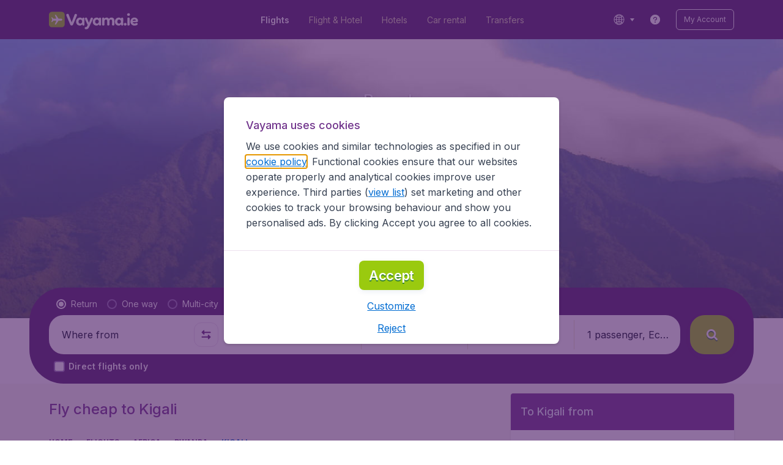

--- FILE ---
content_type: application/javascript
request_url: https://assets.travix.com/client/4850-0db49d713d61102b08cf.js
body_size: 6456
content:
"use strict";(self.__LOADABLE_LOADED_CHUNKS__=self.__LOADABLE_LOADED_CHUNKS__||[]).push([[4850],{63857:(e,t,n)=>{n.d(t,{A:()=>h});var r=n(90952),i=n(85449),a=n(74848),o=["children"];function l(){return l=Object.assign?Object.assign.bind():function(e){for(var t=1;t<arguments.length;t++){var n=arguments[t];for(var r in n)({}).hasOwnProperty.call(n,r)&&(e[r]=n[r])}return e},l.apply(null,arguments)}const s=e=>{var t,n,{children:s}=e,d=function(e,t){if(null==e)return{};var n={};for(var r in e)if({}.hasOwnProperty.call(e,r)){if(-1!==t.indexOf(r))continue;n[r]=e[r]}return n}(e,o),{airportModalsProps:{flightIndex:c=0}}=d,{touched:h,errors:u}=(0,r.lN)();u&&u.flights&&u.flights[c]&&({departureError:n,destinationError:t}=u.flights[c]);var p="flights["+c+"]."+i.gl.DepartureAirport,g="flights["+c+"]."+i.gl.DestinationAirport,f=!(null!=h&&h[p]&&n),x=!(null!=h&&h[g]&&t);return(0,a.jsx)(r.Pc,{subscription:{values:!0},children:e=>{var t,n,{form:{getFieldState:r}}=e;return s(l({},d,{departureValue:null==(t=r(p))?void 0:t.value,destinationValue:null==(n=r(g))?void 0:n.value,fieldProps:{departureField:p,destinationField:g},isDepartureValid:f,isDestinationValid:x}))}})};var d=n(31553),c=["children"];const h=e=>{var{children:t}=e,n=function(e,t){if(null==e)return{};var n={};for(var r in e)if({}.hasOwnProperty.call(e,r)){if(-1!==t.indexOf(r))continue;n[r]=e[r]}return n}(e,c);return(0,a.jsx)(d.Ay,{children:e=>(0,a.jsx)(s,{airportModalsProps:n,airportProps:e,children:e=>t(e)})})}},7469:(e,t,n)=>{n.d(t,{A:()=>F});var r=n(96540),i=n(56211),a=n.n(i),o=n(66493),l=n.n(o),s=n(68883),d=n(93606),c=n(53427),h=n.n(c),u=n(71177),p=n.n(u),g=n(90952),f=n(99392),x=n(74848);function v(){return v=Object.assign?Object.assign.bind():function(e){for(var t=1;t<arguments.length;t++){var n=arguments[t];for(var r in n)({}).hasOwnProperty.call(n,r)&&(e[r]=n[r])}return e},v.apply(null,arguments)}var A=()=>null;const D=e=>{var{dataAttrs:t,fieldProps:n,isFocus:i,isValid:a,name:o,placeholder:s,value:d,onChange:c,onFocus:u,maskPlaceholder:D,onKeyDown:m,iconName:S}=e,I=(0,r.useCallback)((e=>{var t;i&&e&&(null==(t=e.inputRef)||t.select())}),[i]),j=(0,r.useCallback)((e=>{u(e)}),[u]),b="PRIMARY_100";return a?i&&(b="UI_ACTIVE"):b="DANGER_500",(0,x.jsxs)(l(),{alignItems:"center",flexGrow:1,paddingInline:"s400",children:[(0,x.jsx)(g.D0,v({format:f.A,render:A},n)),(0,x.jsx)(h(),{color:b,height:20,name:S,width:20}),(0,x.jsx)(p(),{ref:I,active:i,autoComplete:"off",dataAttrs:t,hasClearButton:!1,hideBorder:!0,maskPlaceholder:D,name:o,noLimit:!0,onChange:c,onFocus:j,placeholder:s,pressKey:m,showValidationIcon:!1,valid:a?"valid":"invalid",value:d,withEllipsis:!0})]})};var m,S=n(70191),I=e=>{var{isAirportsFetchInProgress:t,airports:n,input:r}=e;if(!t&&null!=n&&n.length){var i=n[0].displayName.toLowerCase(),a=r.toLowerCase();if(i.startsWith(a))return n[0]}},j=(e,t)=>{t&&e(t)},b=n(27628),y=n(26909),R=n(36651),w=n(98799),E=n(73488),_=n(46770),C=n(76393),k=n(91429),O=n(85449);function P(){return P=Object.assign?Object.assign.bind():function(e){for(var t=1;t<arguments.length;t++){var n=arguments[t];for(var r in n)({}).hasOwnProperty.call(n,r)&&(e[r]=n[r])}return e},P.apply(null,arguments)}const F=e=>{var t,n,i,o,{airportModalsProps:{departureSuggestion:c,flightIndex:h=0,onSelectDeparture:u,onSelectDestination:p,popularAirports:f,recentFlights:v=[],selectedLocations:A=[],selectRecentFlight:F},airportProps:{airports:T,clearAirports:N,fetchAirports:B,isAirportsFetchInProgress:V},fieldProps:{departureField:U,destinationField:M},dropdownDisplayProps:{state:{isDepartureModalOpen:W,isDestinationModalOpen:L},actions:{toggleDepartureModal:H,toggleDestinationModal:K,hideAllModal:G}},departureValue:z,destinationValue:Y,flights:Q,isDepartureValid:q,isDestinationValid:$,modalFullWidth:J=!1,shouldShowFeedback:X,setFlights:Z,setShouldShowFeedback:ee}=e,[te,ne]=(0,r.useState)(!1),{change:re}=(0,g.mN)(),[ie,ae]=(0,r.useState)({[R.D]:z,[R.R]:Y}),[[oe,le],se]=(0,r.useState)([!1,!1]),[de,ce]=(0,r.useState)({[R.D]:void 0,[R.R]:void 0}),[he,ue]=(0,r.useState)();(0,r.useEffect)((()=>{ue(W?R.D:L?R.R:void 0)}),[W,L]),(0,r.useEffect)((()=>{te&&(he!==R.D&&j(u,de[R.D]),he!==R.R&&j(p,de[R.R]))}),[he,te,u,p,de]),(0,r.useEffect)((()=>{N(),ne(!1),ae({[R.D]:z,[R.R]:Y})}),[he,N,z,Y]);var pe=null!=(t=null==(n=de[R.D])?void 0:n.displayName)?t:"",ge=null!=(i=null==(o=de[R.R])?void 0:o.displayName)?i:"",fe=(e,t)=>(t||(ee(!1),se([!1,!1])),e===R.D?H(t):K(t)),xe=e=>()=>{(e===R.D&&L||e===R.R&&W)&&se([!1,!1]),ee(!1),fe(e,!0)},ve=e=>t=>{var{name:n,value:r}=t.target;if(B(r,e===R.D?"sb-origin-input":"sb-destination-input",S._$),ae((e=>P({},e,{[n]:r}))),!r){var i=e===R.D?O.gl.DepartureAirport:O.gl.DestinationAirport;Z((0,k.j)({flights:Q,flightIndex:h,airportType:i})),re("flights["+h+"]."+i,"")}ne(!0)},Ae=e=>t=>{var n=null==t?void 0:t.displayName;e===R.D?Y&&Y===n?se([!0,!1]):(se([!1,!1]),fe(e,!1),u(t)):z&&z===n?se([!1,!0]):(se([!1,!1]),fe(e,!1),p(t))},{[R.D]:De,[R.R]:me}=ie,[Se,Ie]=A,je=W||L,be=e=>t=>{if(t.key===S.Fm){var n=de[e]||A[e===R.D?0:1];Ae(e)(n),t.target.blur()}};(0,r.useEffect)((()=>{te?W?ce((e=>P({},e,{[R.D]:I({isAirportsFetchInProgress:V,airports:T,input:De})}))):L&&ce((e=>P({},e,{[R.R]:I({isAirportsFetchInProgress:V,airports:T,input:me})}))):ce({[R.D]:void 0,[R.R]:void 0})}),[T,De,me,V,W,L,te]);var ye=W?(0,b.A)("searchBox.departure.title"):(0,b.A)("searchBox.destination.title"),Re=W?(0,b.A)("searchBox.departure.title.feedbackEmpty"):(0,b.A)("searchBox.destination.title.feedbackEmpty"),we=(0,b.A)("searchBox.departureDestination.title.feedbackSimilar"),Ee=oe||le?we:!X||q&&$?ye:Re,_e=(0,x.jsx)(_.A,{blockSize:S.qU,inlineSize:J?"100%":"50%",insetInlineStart:W?"0":"50%",name:W?R.D:R.R,onClose:e=>{fe(e,!1)},title:Ee,titleColor:X&&(!q||!$)||oe||le?"DANGER_500":"PRIMARY_800",titleIconName:X&&(!q||!$)||oe||le?"alert":void 0,children:(0,x.jsx)(C.A,{departureSuggestion:W?c:void 0,isAirportsFetchInProgress:V,isDestination:L,locations:T,modified:te,onSelect:Ae(W?R.D:R.R),onSelectRecentFlight:W?e=>{null==F||F(e),fe(R.D,!1)}:void 0,popularAirports:W?f:void 0,recentFlights:W?v:void 0,recentSearch:W?De:me,searchQuery:W?De:me,selectedLocation:W?Se:Ie})},W?R.D:R.R),Ce=!oe&&(!X||q),ke=!le&&(!X||$),Oe=!X&&!oe&&!le,Pe=Oe&&W,Fe=Oe&&L,Te=Pe||Fe,{features:{SHOW_SEARCHBOX_DEPARTURE_DESTINATION_SWITCH_BUTTON:Ne}}=y.A.get();return(0,x.jsx)(E.A,{isActive:je,renderDropdown:_e,children:(0,x.jsx)(s.Shape,{borderColor:Ce&&ke?"UI_WHITE":"DANGER_500",borderRadius:"br200",borderStyle:"SOLID",borderWidth:"bw400",outlineColor:Te?"UI_ACTIVE":void 0,outlineStyle:Te?"SOLID":void 0,outlineWidth:Te?"bw400":void 0,children:(0,x.jsxs)(l(),{background:"UI_WHITE",dataAttrs:{"data-testid":"sb.dropdownPanel."+(Pe?"departure":"destination")},flexGrow:1,children:[(0,x.jsx)(D,{dataAttrs:{"data-testid":"searchbox.departure.input-"+h,"data-gtm-id":"sb-origin"},fieldProps:{name:U},iconName:"flight-depart",isFocus:Pe,isValid:Ce,maskPlaceholder:pe,name:R.D,onChange:ve(R.D),onFocus:()=>{G(),xe(R.D)()},onKeyDown:be(R.D),placeholder:(0,b.A)("searchBox.departurePlaceholder"),value:De}),Ne?(0,x.jsx)(d.$,{onClick:()=>(0,w.F)({change:re,flightIndex:h,flights:Q,setFlights:Z,inputValue:ie})}):m||(m=(0,x.jsx)(l(),{paddingBlock:"s300",children:(0,x.jsx)(a(),{color:"BACKGROUND_200",isVertical:!0})})),(0,x.jsx)(D,{dataAttrs:{"data-testid":"searchbox.destination.input-"+h,"data-gtm-id":"sb-destination"},fieldProps:{name:M},iconName:"flight-land",isFocus:Fe,isValid:ke,maskPlaceholder:ge,name:R.R,onChange:ve(R.R),onFocus:()=>{G(),xe(R.R)()},onKeyDown:be(R.R),placeholder:(0,b.A)("searchBox.destinationPlaceholder"),value:me})]})})})}},70191:(e,t,n)=>{n.d(t,{Fm:()=>i,_$:()=>a,qU:()=>r});var r="344px",i="Enter",a="1"},93606:(e,t,n)=>{n.d(t,{$:()=>h});var r=n(53427),i=n.n(r),a=n(68883),o=n(79125),l=n.n(o),s=n(61864),d=n(81425),c=n(74848),h=e=>{var{isMobile:t,onClick:n}=e,[r,o]=(0,s.v)(),[h,u]=(0,d._)();return(0,c.jsx)(a.Shape,{borderRadius:"br200",children:(0,c.jsx)(l(),{ref:t?u:o,alignItems:"center",alignSelf:"center",background:r||h?"UI_ACTIVE":"BACKGROUND_100",blockSize:"40px",dataAttrs:{"data-gtm-id":"sb-origin-destination-swap","data-testid":"sb.origin.destination.swap"},disableHighlight:!0,insetBlockStart:t&&"29px",insetInlineEnd:t&&"12px",justifyContent:"center",minInlineSize:"40px",noFeedback:!0,onClick:n,position:t&&"absolute",children:(0,c.jsx)(i(),{color:r||h?"UI_WHITE":"PRIMARY_300",dataAttrs:{"data-gtm-id":"sb-origin-destination-swap"},height:12,name:"switch",rotate:t&&90,width:12})})})}},36651:(e,t,n)=>{n.d(t,{D:()=>r,R:()=>i});var r="DEPARTURE_AIRPORT",i="DESTINATION_AIRPORT"},98799:(e,t,n)=>{n.d(t,{F:()=>l});var r=n(36651),i=n(65294),a=n(85449);function o(){return o=Object.assign?Object.assign.bind():function(e){for(var t=1;t<arguments.length;t++){var n=arguments[t];for(var r in n)({}).hasOwnProperty.call(n,r)&&(e[r]=n[r])}return e},o.apply(null,arguments)}var l=e=>{var t,n,{change:l,inputValue:s,flightIndex:d,flights:c,setFlights:h}=e;l("flights["+d+"]."+a.gl.DepartureAirport,s[r.R]),l("flights["+d+"]."+a.gl.DestinationAirport,s[r.D]),l("flights["+d+"]."+i.fK,null==(t=c[d].destination)?void 0:t.cityName),l("flights["+d+"]."+i.lJ,null==(n=c[d].departure)?void 0:n.cityName);var u=o({},c[d],{departure:c[d].destination,destination:c[d].departure});h([...c.slice(0,d),u,...c.slice(d+1)])}},38871:(e,t,n)=>{n.d(t,{A:()=>k});var r=n(96540),i=n(57801),a=n(56211),o=n.n(a),l=n(66493),s=n.n(l),d=n(53427),c=n.n(d),h=n(89580),u=n.n(h),p=n(65538),g=n.n(p),f=n(68883),x=n(85449),v=n(74848);const A=e=>{var{flightIndex:t,isValid:n,flightType:r,isActive:i}=e,a="PRIMARY_100";return n?i&&(a="UI_ACTIVE"):a="DANGER_500",{dataAttrs:{"data-testid":"searchbox.dates.openDatesModal-"+t,"data-gtm-id":"sb-dates"},icon:(0,v.jsx)(c(),{color:a,height:20,name:r===x.nV.Return?"inbound":"outbound",width:20}),isValid:n}};var D,m,S=n(27049),I=n(90952),j=n(35258),b=n(27628),y=n(73488),R=n(46770),w=n(65294),E=n(58491),_=n(62922);function C(){return C=Object.assign?Object.assign.bind():function(e){for(var t=1;t<arguments.length;t++){var n=arguments[t];for(var r in n)({}).hasOwnProperty.call(n,r)&&(e[r]=n[r])}return e},C.apply(null,arguments)}const k=e=>{var{areDatesValid:t,dates:n,onSelectDates:a,flightMinDate:l,flightType:d,flightIndex:h=0,alignment:p,showDropdown:k,updateDropdownState:O,shouldShowFeedback:P,setShouldShowFeedback:F}=e,[T,N]=(0,r.useState)(),B=e=>()=>{N(e),O(i.SelectElementType.EndDate===e?[!1,!0]:[!0,!1]),F(!1)},[V,U]=n,M=e=>{if(e)return(0,_.A)(e,"dayDateMonthFormat")},W=!0,L=!0;t||(V||(W=!1),U||(L=!1));var H=new Date;H.setDate(H.getDate()+w.sk);var K,G="flights["+h+"]."+w.gg;K=d===x.nV.Return?k[1]?(0,b.A)("searchBox.datePicker.chooseReturnDate.desktop"):(0,b.A)("searchBox.datePicker.chooseDepartureDate.desktop"):(0,b.A)("searchBox.datePicker.chooseDate");var z=k[1]?(0,b.A)("searchBox.datePicker.chooseReturnDate.feedbackEmpty"):(0,b.A)("searchBox.datePicker.chooseDepartureDate.feedbackEmpty"),Y="right"===p?"0":void 0,Q="left"===p?"0":void 0,q=(0,v.jsx)(R.A,{contentOverflow:"visible",inlineSize:"680px",insetInlineEnd:Y,insetInlineStart:Q,onClose:()=>{F(!1),O([!1,!1])},overflow:"visible",title:P&&!t?z:K,titleColor:P&&!t?"DANGER_500":"PRIMARY_800",titleIconName:P&&!t?"alert":void 0,children:(0,v.jsx)(u(),{paddingBlockEnd:"s800",children:(0,v.jsx)(S.A,{horizontal:!0,initialDates:d===x.nV.Return?n:[n[0],null],maxDate:H,minDate:(0,E.A)(l,d,h),onSelectDate:e=>{a(e),(d===x.nV.OneWay||d===x.nV.MultiDestination||d===x.nV.Return&&e[0]&&e[1])&&O([!1,!1])},onSelectDateTypeChange:e=>{N(e),O(i.SelectElementType.EndDate===e?[!1,!0]:[!0,!1])},range:d===x.nV.Return,retainReturnDateIfValid:!0,selectDateType:T})})},"DATES_DROPDOWN"),$=!P||t,J=$&&k[0],X=$&&k[1],Z=$&&k.some(Boolean),ee=d===x.nV.Return,te=ee&&k[1]?"50%":"0",ne=J||X||Z,re=ee&&(0,v.jsx)(s(),{inlineSize:"50%",insetBlockEnd:"-16px",insetInlineStart:te,justifyContent:"center",position:"absolute",children:D||(D=(0,v.jsx)(c(),{color:"UI_WHITE",height:20,name:"point",width:40}))});return(0,v.jsx)(y.A,{isActive:k.some(Boolean),renderArrow:re,renderDropdown:q,children:(0,v.jsx)(f.Shape,{borderColor:$?"UI_WHITE":"DANGER_500",borderRadius:"br200",borderStyle:"SOLID",borderWidth:"bw400",outlineColor:ne?"UI_ACTIVE":void 0,outlineStyle:ne?"SOLID":void 0,outlineWidth:ne?"bw400":void 0,children:(0,v.jsx)(s(),{background:"UI_WHITE",flexGrow:1,overflow:"hidden",children:d===x.nV.Return?(0,v.jsx)(I.D0,{name:G,children:()=>(0,v.jsxs)(v.Fragment,{children:[(0,v.jsx)(g(),C({},A({flightIndex:h,isValid:!P||W,isActive:J}),{inputValue:M(V),isActive:J,onClick:B(i.SelectElementType.StartDate),onFocus:B(i.SelectElementType.StartDate),placeholder:(0,b.A)("searchBox.datepicker.depart")})),m||(m=(0,v.jsx)(s(),{paddingBlock:"s300",children:(0,v.jsx)(o(),{color:"BACKGROUND_200",isVertical:!0})})),(0,v.jsx)(g(),C({},A({flightIndex:h,isValid:!P||L,flightType:d,isActive:X}),{inputValue:M(U),isActive:X,onClick:B(i.SelectElementType.EndDate),placeholder:(0,b.A)("searchBox.datepicker.return")}))]})}):(0,v.jsx)(j.A,{inputProps:C({},A({flightIndex:h,isValid:!P||t,isActive:Z}),{isActive:Z,inputValue:M(V),onClick:B(i.SelectElementType.SingleDate),onFocus:B(i.SelectElementType.SingleDate),placeholder:(0,b.A)("searchBox.datepicker.depart")}),name:G})})})})}},81144:(e,t,n)=>{n.d(t,{A:()=>o});var r=n(90952),i=n(65294),a=n(74848);const o=e=>{var t,{dates:n,onSelectDates:o,flightType:l,flightIndex:s=0,flightMinDate:d=null,children:c}=e,{touched:h,errors:u}=(0,r.lN)();u&&u.flights&&u.flights[s]&&({datesError:t}=u.flights[s]);var p=!(h&&h["flights["+s+"]."+i.gg]&&t);return(0,a.jsx)(a.Fragment,{children:c({areDatesValid:p,dates:n,flightMinDate:d,flightIndex:s,flightType:l,onSelectDates:o})})}},97895:(e,t,n)=>{n.d(t,{AK:()=>h,D5:()=>s,Hh:()=>i,KA:()=>a,LO:()=>l,Rb:()=>c,Uh:()=>o,bU:()=>r,v3:()=>d});var r="100%",i="50%",a="50%",o="56px",l="395px",s="679px",d="301px",c="212px",h=110},73488:(e,t,n)=>{n.d(t,{A:()=>a});var r=n(94602),i=n(74848);const a=e=>{var{children:t,isActive:n,renderDropdown:a,renderArrow:o}=e;return(0,i.jsxs)(r.Forefront,{isActive:n,children:[t,n&&o,n&&a]})}},46770:(e,t,n)=>{n.d(t,{A:()=>R});var r,i=n(96540),a=n(56211),o=n.n(a),l=n(99404),s=n.n(l),d=n(66493),c=n.n(d),h=n(68883),u=n(603),p=n(53427),g=n.n(p),f=n(89580),x=n.n(f),v=n(79125),A=n.n(v),D=n(36819),m=n.n(D),S=n(74848);const I=e=>{var{title:t,titleIconName:n,titleColor:i="PRIMARY_800",onClose:a}=e,o=(0,S.jsx)(m(),{color:i,dataAttrs:{"data-testid":"searchbox.dropdown.title"},fontSize:"fs400",fontWeight:"fw700",lineHeight:1.375,children:t});return(0,S.jsxs)(c(),{flexDirection:"row",justifyContent:"space-between",padding:"s500",children:[n?(0,S.jsxs)(c(),{children:[(0,S.jsx)(x(),{flexShrink:0,children:(0,S.jsx)(g(),{color:i,height:18,name:n,width:18})}),(0,S.jsx)(x(),{marginInlineStart:"s300",children:o})]}):o,(0,S.jsx)(A(),{alignItems:"center",dataAttrs:{"data-testid":"searchbox.dropdown.closeButton"},justifyContent:"center",noFeedback:!0,onClick:a,children:r||(r=(0,S.jsx)(g(),{color:"PRIMARY_800",height:18,name:"close",width:18}))})]})};var j,b=["children","delay","duration","name","onClose","title","contentOverflow","titleColor","titleIconName"];function y(){return y=Object.assign?Object.assign.bind():function(e){for(var t=1;t<arguments.length;t++){var n=arguments[t];for(var r in n)({}).hasOwnProperty.call(n,r)&&(e[r]=n[r])}return e},y.apply(null,arguments)}const R=e=>{var{children:t,delay:n=u.BACKDROP_FADE_DURATION,duration:r=600,name:a,onClose:l,title:d,contentOverflow:p="auto",titleColor:g,titleIconName:f}=e,x=function(e,t){if(null==e)return{};var n={};for(var r in e)if({}.hasOwnProperty.call(e,r)){if(-1!==t.indexOf(r))continue;n[r]=e[r]}return n}(e,b),v=(0,i.useCallback)((()=>{l(a)}),[a,l]);return(0,S.jsx)(s(),y({delay:n,duration:r,inlineSize:"50%",insetBlockStart:"100%",marginBlockStart:"s300",overflow:"hidden"},x,{position:"absolute",children:(0,S.jsx)(h.Shape,{borderRadius:"br200",children:(0,S.jsxs)(c(),{background:"UI_WHITE",dataAttrs:{"data-testid":"searchbox.dropdownPanel.dropdown"},flexDirection:"column",flexGrow:1,overflow:p,position:"relative",children:[(0,S.jsx)(I,{onClose:v,title:d,titleColor:g,titleIconName:f}),j||(j=(0,S.jsx)(o(),{color:"SECONDARY_300",fullWidth:!0})),t]})})}))}},76393:(e,t,n)=>{n.d(t,{A:()=>F});var r,i=n(66493),a=n.n(i),o=n(89580),l=n.n(o),s=n(36816),d=n.n(s),c=n(36819),h=n.n(c),u=n(74848),p=e=>{var{title:t,description:n}=e;return(0,u.jsxs)(a(),{alignItems:"center",flexDirection:"column",paddingBlock:"s1000",children:[r||(r=(0,u.jsx)(l(),{blockSize:"112px",inlineSize:"147px",marginBlockEnd:"s500",children:(0,u.jsx)(d(),{name:"world-plane"})})),(0,u.jsxs)(a(),{alignItems:"center",flexDirection:"column",children:[(0,u.jsx)(h(),{color:"PRIMARY_700",dataAttrs:{"data-testid":"searchbox.dropdown.ctaTitle"},fontSize:"fs1200",fontWeight:"fw500",isSecondaryFamily:!0,lineHeight:1.125,children:t}),(0,u.jsx)(l(),{marginBlockStart:"s300",children:(0,u.jsx)(h(),{color:"NEUTRAL_700",fontSize:"fs300",fontWeight:"fw400",lineHeight:1.572,children:n})})]})]})},g=n(3575),f=n(71789),x=n(96540),v=n(46809),A=n(88257);function D(){return D=Object.assign?Object.assign.bind():function(e){for(var t=1;t<arguments.length;t++){var n=arguments[t];for(var r in n)({}).hasOwnProperty.call(n,r)&&(e[r]=n[r])}return e},D.apply(null,arguments)}const m=e=>{var{locations:t,searchQuery:n,recentSearch:r,onSelect:i}=e;return(0,u.jsx)(a(),{flexDirection:"column",children:t.map((e=>{var{code:t,groupedLocations:a,uniqueKey:o}=e,l=r===t;return(0,u.jsxs)(x.Fragment,{children:[(0,u.jsx)(v.A,{highlighted:l,location:e,onSelect:i,searchQuery:n},o),a&&a.map(((t,r)=>(0,u.jsx)(A.A,{dataAttrs:{"data-testid":"sb.secondLevel.item-"+r},location:D({},t,{tripCityId:e.tripCityId}),onSelect:i,searchQuery:n,withCode:!0},t.uniqueKey)))]},t+"-"+o)}))})};var S=n(27628),I=n(11075),j=n.n(I),b=n(53427),y=n.n(b),R=n(68883),w=n(79125),E=n.n(w),_=n(61864),C=n(62922),k=e=>{var{recentFlight:t,handleSelect:n}=e,{departure:r,departureDate:i,destination:o,passengers:l,returnDate:s}=t,d=r.locationName?"("+r.locationName+")":"("+r.countryName+")",c=o.locationName?"("+o.locationName+")":"("+o.countryName+")",p=""+(0,C.A)(i,"dayDateMonthFormat"),g=s&&""+(0,C.A)(s,"dayDateMonthFormat"),[f,x]=(0,_.v)();return(0,u.jsx)(R.Shape,{borderColor:f?"UI_ACTIVE":"PRIMARY_200",borderRadius:"br200",borderStyle:"SOLID",borderWidth:"bw100",shadow:"bottom",children:(0,u.jsxs)(E(),{ref:x,background:f?"BACKGROUND_50":"UI_WHITE",cursor:"pointer",dataAttrs:{"data-testid":"searchbox.departure.recentSearch.item"},flexDirection:"column",marginBlockEnd:"s400",noFeedback:!0,onClick:n,padding:"s400",children:[(0,u.jsxs)(a(),{alignItems:"center",justifyContent:"space-between",marginBlockEnd:"s300",children:[(0,u.jsxs)(h(),{children:[p+(s?" - "+g:""),","," ",(0,S.A)("searchBox.departure.recentSearchPerson",{passengers:l})]}),(0,u.jsx)(y(),{color:f?"UI_ACTIVE":"PRIMARY_200",height:10,name:"arrow-right",width:10})]}),(0,u.jsxs)(a(),{alignItems:"center",marginBlockEnd:"s200",children:[(0,u.jsx)(y(),{color:f?"UI_ACTIVE":"PRIMARY_300",height:19,name:"airplane",width:19}),(0,u.jsx)(h(),{color:"NEUTRAL_800",fontWeight:"fw500",paddingInlineStart:"s400",children:r.cityName}),(0,u.jsx)(h(),{paddingInlineStart:"s200",children:d})]}),(0,u.jsxs)(a(),{alignItems:"center",marginBlockEnd:"s200",children:[(0,u.jsx)(y(),{color:f?"UI_ACTIVE":"PRIMARY_300",height:19,name:"airplane",rotate:180,width:19}),(0,u.jsx)(h(),{color:"NEUTRAL_800",fontWeight:"fw500",paddingInlineStart:"s400",children:o.cityName}),(0,u.jsx)(h(),{paddingInlineStart:"s200",children:c})]})]})})};const O=(0,n(21513).Ay)((e=>{var{recentFlights:t,onSelect:n,gtmActions:r}=e;return 0===t.length?null:(0,u.jsx)(a(),{children:(0,u.jsxs)(a(),{flexDirection:"column",inlineSize:"100%",marginBlockStart:"s500",marginInlineEnd:"s400",marginInlineStart:"s400",children:[(0,u.jsx)(a(),{justifyContent:"space-between",marginBlockEnd:"s500",marginInlineEnd:"s200",marginInlineStart:"s200",children:(0,u.jsx)(j(),{children:(0,S.A)("searchBox.departure.recentSearchTitle")})}),t.map(((e,t)=>(0,u.jsx)(k,{handleSelect:()=>(e=>{r.callRecentSearchEvent({recentSearchText:e.departure.displayName+"\n        - "+e.destination.displayName}),n(e)})(e),recentFlight:e},""+(t+1))))]})})}));var P;const F=e=>{var{departureSuggestion:t,isAirportsFetchInProgress:n,isDestination:r=!1,locations:i=[],modified:a,onSelect:o,recentFlights:l=[],recentSearch:s,searchQuery:d="",selectedLocation:c,popularAirports:h,onSelectRecentFlight:x=()=>{},setGtmFired:A=()=>{}}=e;if(d&&!n&&0===i.length&&a)return A(!0),P||(P=(0,u.jsx)(g.A,{}));if(!d){if(h&&!l.length)return(0,u.jsx)(f.A,{headerIconName:"pin",headerText:(0,S.A)("searchBox.popularAirports"),locations:h,onSelect:o,subCategoryIconName:"airplane",withCode:!0});if(t)return(0,u.jsx)(v.A,{location:t,onSelect:o,searchQuery:d});if(0!==l.length)return(0,u.jsx)(O,{onSelect:x,recentFlights:l});if(r)return(0,u.jsx)(p,{description:(0,S.A)("searchBox.destination.ctaDescription"),title:(0,S.A)("searchBox.destination.ctaTitle")})}return d&&!a&&c?(0,u.jsxs)(u.Fragment,{children:[(0,u.jsx)(v.A,{highlighted:!0,location:c,onSelect:o,searchQuery:d}),(0,u.jsx)(O,{onSelect:x,recentFlights:l})]}):(0,u.jsx)(m,{locations:i,onSelect:o,recentSearch:s,searchQuery:d})}},58491:(e,t,n)=>{n.d(t,{A:()=>i});var r=n(85449);const i=(e,t,n)=>e&&t===r.nV.MultiDestination&&n>0?e:new Date},91429:(e,t,n)=>{n.d(t,{j:()=>a});var r=n(85449);function i(){return i=Object.assign?Object.assign.bind():function(e){for(var t=1;t<arguments.length;t++){var n=arguments[t];for(var r in n)({}).hasOwnProperty.call(n,r)&&(e[r]=n[r])}return e},i.apply(null,arguments)}var a=e=>{var{flights:t,flightIndex:n,airportType:a,airport:o}=e;if(n>t.length-1)return t;var l=a===r.gl.DepartureAirport?"departure":"destination",s=i({},t[n],{[l]:o});return[...t.slice(0,n),s,...t.slice(n+1)]}}}]);

--- FILE ---
content_type: image/svg+xml
request_url: https://assets.travix.com/assets/trustpilot-white-a24f78ca.svg
body_size: 1810
content:
<svg xmlns="http://www.w3.org/2000/svg" width="106" height="26" viewBox="0 0 106 26"><g fill="none" fill-rule="nonzero"><path fill="#ffffff" d="M27.852 9.189h10.73v1.994h-4.219v11.21h-2.32v-11.21h-4.2V9.189h.009zm10.272 3.643h1.984v1.845h.037c.066-.26.187-.512.365-.754.178-.243.393-.476.646-.671.252-.205.533-.364.842-.494.308-.121.627-.187.945-.187.243 0 .42.01.514.019.094.01.187.028.29.037v2.032a6.78 6.78 0 0 0-.458-.065 3.901 3.901 0 0 0-.459-.028c-.355 0-.692.074-1.01.214-.318.14-.59.354-.823.624-.234.28-.421.615-.562 1.025-.14.41-.206.876-.206 1.408v4.547h-2.114v-9.552h.01zm15.344 9.562H51.39V21.06h-.038a2.879 2.879 0 0 1-1.16 1.155c-.514.29-1.038.438-1.571.438-1.263 0-2.18-.307-2.742-.931-.561-.625-.842-1.566-.842-2.824v-6.067h2.115v5.862c0 .839.159 1.435.486 1.78.318.345.777.522 1.357.522.449 0 .814-.066 1.113-.205.3-.14.543-.317.72-.55.188-.224.319-.503.403-.82.084-.317.121-.662.121-1.035v-5.544h2.115v9.552zm3.602-3.066c.065.615.3 1.043.701 1.295.412.242.899.373 1.47.373.196 0 .42-.019.673-.047.252-.028.496-.093.71-.177.225-.084.403-.214.553-.382.14-.168.206-.382.196-.652a.899.899 0 0 0-.299-.662c-.187-.177-.421-.308-.711-.42a7.16 7.16 0 0 0-.992-.27c-.374-.074-.748-.158-1.132-.242a10.778 10.778 0 0 1-1.141-.317 3.49 3.49 0 0 1-.983-.503 2.215 2.215 0 0 1-.692-.801c-.178-.327-.262-.727-.262-1.212 0-.522.131-.95.384-1.305.252-.354.58-.633.963-.848a4.478 4.478 0 0 1 1.3-.456c.478-.084.936-.13 1.367-.13.496 0 .973.055 1.422.158.449.102.86.27 1.225.512.365.233.665.54.908.914.243.372.393.829.458 1.36H60.98c-.103-.503-.327-.848-.692-1.016-.365-.177-.786-.26-1.254-.26-.15 0-.327.009-.533.037a2.928 2.928 0 0 0-.58.14 1.258 1.258 0 0 0-.458.298.72.72 0 0 0-.187.512c0 .261.093.466.27.625.179.158.413.289.703.4.29.103.617.196.991.27.374.075.758.159 1.151.243.384.084.758.196 1.132.317.374.12.702.289.992.503.29.214.524.475.701.792.178.317.272.718.272 1.184 0 .568-.131 1.043-.393 1.444a3.105 3.105 0 0 1-1.01.96c-.412.242-.88.429-1.385.54a6.974 6.974 0 0 1-1.507.168c-.608 0-1.169-.065-1.684-.205a4.107 4.107 0 0 1-1.337-.615 3.053 3.053 0 0 1-.89-1.034c-.214-.41-.327-.904-.345-1.473h2.133v-.018zm6.98-6.496h1.599v-2.87h2.114v2.87h1.909v1.575h-1.909v5.107c0 .224.01.41.028.578.02.158.066.298.131.41a.6.6 0 0 0 .31.251c.14.056.317.084.56.084.15 0 .3 0 .45-.009.15-.01.299-.028.449-.065v1.63c-.234.029-.468.047-.683.075-.225.028-.45.037-.683.037-.562 0-1.01-.056-1.348-.158-.336-.103-.608-.261-.795-.466-.196-.205-.318-.457-.393-.764a5.724 5.724 0 0 1-.121-1.053v-5.638h-1.6v-1.594h-.019zm7.119 0h2.002v1.296h.037c.3-.56.711-.95 1.245-1.193a4.114 4.114 0 0 1 1.73-.364c.758 0 1.413.13 1.974.401.562.261 1.03.624 1.404 1.09.374.466.645 1.007.832 1.622a6.77 6.77 0 0 1 .281 1.975c0 .644-.084 1.268-.252 1.864a4.98 4.98 0 0 1-.758 1.603c-.337.466-.767.83-1.291 1.11-.524.279-1.132.418-1.843.418-.31 0-.618-.027-.927-.083a4.089 4.089 0 0 1-.888-.27 3.211 3.211 0 0 1-.786-.476 2.956 2.956 0 0 1-.608-.67h-.038v4.77H71.17V12.832zm7.39 4.79c0-.428-.055-.848-.168-1.258a3.387 3.387 0 0 0-.505-1.08 2.57 2.57 0 0 0-.833-.756 2.342 2.342 0 0 0-1.15-.289c-.89 0-1.563.308-2.012.923-.449.615-.673 1.435-.673 2.46 0 .485.056.932.177 1.342.122.41.29.764.534 1.063.234.298.514.53.842.698.327.178.71.261 1.141.261.487 0 .889-.102 1.226-.298.336-.196.608-.456.823-.764.215-.317.374-.671.468-1.072.084-.4.13-.81.13-1.23zm3.734-8.433h2.114v1.994h-2.114V9.189zm0 3.643h2.114v9.562h-2.114v-9.562zm4.004-3.643h2.114v13.205h-2.114V9.189zm8.598 13.465c-.767 0-1.45-.13-2.05-.382a4.524 4.524 0 0 1-1.524-1.043 4.54 4.54 0 0 1-.945-1.594 6.129 6.129 0 0 1-.327-2.031c0-.727.112-1.398.327-2.013a4.54 4.54 0 0 1 .945-1.594 4.31 4.31 0 0 1 1.525-1.044c.599-.251 1.282-.382 2.049-.382.767 0 1.45.13 2.049.382a4.524 4.524 0 0 1 1.525 1.044c.411.447.73.979.945 1.594.215.615.327 1.286.327 2.013 0 .736-.112 1.416-.327 2.031a4.54 4.54 0 0 1-.945 1.594 4.31 4.31 0 0 1-1.525 1.043c-.6.252-1.282.382-2.05.382zm0-1.668c.468 0 .88-.102 1.225-.298.347-.196.627-.456.852-.773.224-.317.383-.68.496-1.081.103-.401.159-.811.159-1.23 0-.41-.056-.811-.16-1.221a3.182 3.182 0 0 0-.495-1.081 2.577 2.577 0 0 0-.852-.764 2.46 2.46 0 0 0-1.225-.299c-.468 0-.88.103-1.226.299a2.683 2.683 0 0 0-.851.764 3.37 3.37 0 0 0-.496 1.08 4.97 4.97 0 0 0-.16 1.222c0 .419.057.829.16 1.23.103.4.271.764.496 1.08.224.318.505.578.851.774.346.205.758.298 1.226.298zm5.464-8.154h1.6v-2.87h2.114v2.87h1.908v1.575h-1.908v5.107c0 .224.01.41.028.578.019.158.065.298.13.41a.6.6 0 0 0 .31.251c.14.056.318.084.56.084.15 0 .3 0 .45-.009.15-.01.3-.028.449-.065v1.63c-.234.029-.468.047-.683.075-.225.028-.449.037-.683.037-.561 0-1.01-.056-1.347-.158-.337-.103-.608-.261-.795-.466-.197-.205-.318-.457-.393-.764a5.724 5.724 0 0 1-.122-1.053v-5.638h-1.6v-1.594h-.018z"/><path fill="#00B67A" d="M25.382 9.189h-9.693L12.696 0 9.692 9.189 0 9.179l7.85 5.685-3.004 9.179 7.85-5.675 7.84 5.675-2.994-9.18z"/><path fill="#005128" d="M18.216 16.942l-.674-2.078-4.846 3.504z"/></g></svg>

--- FILE ---
content_type: image/svg+xml
request_url: https://s1.travix.com/vayama/IE/global/assets/images/logo/Vayama_ie_logo_v2.svg
body_size: 2850
content:
<svg width="auto" height="auto" viewBox="0 0 624 120" fill="none" xmlns="http://www.w3.org/2000/svg">
<path d="M64.7167 99.75H15.0068C6.71878 99.75 0 93.0342 0 84.75V35.0625C0 26.7782 6.71878 20.0625 15.0068 20.0625H64.7167C73.0047 20.0625 79.7235 26.7782 79.7235 35.0625V84.75C79.7235 93.0342 73.0049 99.75 64.7167 99.75Z" fill="#9ACA0F"/>
<path d="M35.496 84.8842L48.772 65.375H62.5282C65.0293 65.297 67.5304 62.875 67.5304 60.375C67.5304 57.875 64.9903 55.375 62.5282 55.375H48.772L35.5132 35.8577C35.3487 35.5602 35.0338 35.375 34.6944 35.375H30.9539C30.6728 35.375 30.4024 35.5028 30.2186 35.724C30.0435 35.949 29.9742 36.2373 30.0353 36.512L37.5169 55.375H22.5101L15.8744 48.1478C15.6983 47.9723 15.466 47.875 15.2176 47.875H13.4388C13.1392 47.875 12.8528 48.018 12.6829 48.2643C12.5036 48.5065 12.4596 48.8212 12.5546 49.1075L16.1933 60.373L12.5496 71.647C12.5176 71.7458 12.5056 71.841 12.5056 71.9403C12.5056 72.1368 12.5629 72.328 12.6832 72.4878C12.8625 72.7283 13.1414 72.875 13.439 72.875H15.2236C15.4722 72.875 15.7046 72.7795 15.8821 72.6027L22.5101 65.375H37.5169L30.0358 84.2343C29.9747 84.507 30.0395 84.8008 30.2191 85.024C30.3984 85.2415 30.6643 85.375 30.9502 85.375H34.6909C35.0188 85.3675 35.3342 85.18 35.496 84.8842Z" fill="white"/>
<path d="M87.8396 36.0547C87.8396 32.5537 91.6913 30.3662 94.9325 30.3662C97.9076 30.3662 99.3976 31.5917 100.36 34.1285C101.41 36.841 102.372 39.38 103.511 42.793L115.242 73.9452C116.031 72.019 117.081 69.0452 117.87 67.0312L130.214 34.0405C131.177 31.6772 133.19 30.5395 135.818 30.5395C138.531 30.5395 142.383 32.7295 142.383 36.0547C142.383 37.5415 141.682 39.0285 140.981 41.0425C139.669 44.541 137.654 49.3555 134.154 57.8442C133.453 59.331 132.928 61.1695 129.162 69.7437C126.973 74.9952 124.611 80.2467 122.247 85.7592C121.021 88.7352 118.745 90.5712 114.717 90.5712C110.34 90.5712 109.026 88.1225 107.538 84.7972C102.023 71.057 97.9076 62.2192 89.4151 41.2157C88.7165 39.292 87.8396 37.5415 87.8396 36.0547Z" fill="white"/>
<path d="M179.937 75.608C179.937 78.9332 180.11 82.3462 180.286 85.6715C180.286 89.6975 177.397 90.6592 174.158 90.6592C171.18 90.6592 169.781 88.9087 168.904 84.6217C166.54 88.5597 162.427 90.923 157.173 90.923C145.353 90.923 137.825 82.2584 137.825 71.233C137.825 58.1935 146.755 49.6167 158.311 49.6167C162.776 49.6167 166.803 51.5429 169.168 55.0439C169.341 54.0797 169.605 53.0297 169.954 52.3314C170.831 50.6689 172.407 49.8802 174.507 49.8802C178.447 49.8802 180.11 51.9797 180.11 55.5687L180.022 62.395L179.937 75.608ZM158.748 80.7714C164.178 80.7714 168.555 76.7455 168.555 70.271C168.555 63.5327 164.002 59.8559 159.273 59.8559C153.846 59.8559 149.994 64.1429 149.994 70.9692C149.994 76.5697 153.846 80.7714 158.748 80.7714Z" fill="white"/>
<path d="M211.536 54.1675C212.498 51.455 213.988 49.7925 216.614 49.7925C219.677 49.7925 223.179 51.892 223.179 54.6045C223.179 56.1817 222.742 57.5805 221.953 59.2432C216.176 72.107 209.347 87.334 202.606 100.898C199.191 107.112 194.55 110 189.123 110C184.482 110 181.419 108.511 181.419 104.224C181.419 100.811 183.344 98.799 186.935 98.799C190.173 98.799 191.575 97.3977 193.5 93.7232C194.55 91.709 195.6 89.8732 196.739 87.5097L194.638 83.308L183.608 59.68C182.382 57.3192 182.032 56.0935 182.032 54.5187C182.032 51.6305 185.62 49.6165 188.334 49.6165C190.874 49.6165 192.1 50.3172 193.063 52.4167C198.841 66.594 200.505 71.057 202.867 76.3962C204.269 72.9835 206.895 66.0692 211.536 54.1675Z" fill="white"/>
<path d="M264.411 75.608C264.411 78.9332 264.584 82.3462 264.76 85.6715C264.76 89.6975 261.871 90.6592 258.632 90.6592C255.655 90.6592 254.255 88.9087 253.378 84.6217C251.014 88.5597 246.901 90.923 241.647 90.923C229.827 90.923 222.3 82.2584 222.3 71.233C222.3 58.1935 231.229 49.6167 242.785 49.6167C247.25 49.6167 251.277 51.5429 253.642 55.0439C253.815 54.0797 254.079 53.0297 254.428 52.3314C255.305 50.6689 256.881 49.8802 258.981 49.8802C262.921 49.8802 264.584 51.9797 264.584 55.5687L264.496 62.395L264.411 75.608ZM243.222 80.7714C248.652 80.7714 253.029 76.7455 253.029 70.271C253.029 63.5327 248.476 59.8559 243.747 59.8559C238.32 59.8559 234.468 64.1429 234.468 70.9692C234.468 76.5697 238.32 80.7714 243.222 80.7714Z" fill="white"/>
<path d="M269.919 54.7802C269.919 51.2792 272.11 49.4432 276.135 49.4432C278.937 49.4432 280.776 51.1057 281.213 53.3812L281.477 55.6567C283.402 51.8919 288.306 49.3554 292.595 49.3554C298.374 49.3554 302.402 52.3314 304.327 56.3549C306.867 52.4169 311.769 49.4434 316.759 49.3554C327.614 49.2674 332.166 56.3549 332.166 66.2452L332.254 75.6079C332.254 78.9332 332.166 82.2584 331.993 86.1964C331.817 89.9587 328.315 90.6594 326.038 90.6594C322.45 90.6594 320.086 88.8209 320.086 85.9354C320.086 81.1209 320.347 75.1712 320.347 67.9959C320.347 63.3572 319.035 59.5949 314.57 59.5949C310.631 59.5949 307.477 62.4807 307.392 67.1194C307.304 70.6204 307.304 72.8957 307.304 76.8337C307.304 79.2824 307.304 82.5222 307.216 85.4957C307.128 88.9967 304.676 90.7472 301.088 90.6592C297.761 90.5712 295.397 88.9967 295.397 85.8472C295.485 78.7574 295.66 76.2207 295.572 67.4707C295.484 63.4447 293.557 59.4189 289.444 59.4189C283.577 59.4189 281.826 64.4947 281.914 70.4444V85.9352C281.914 89.2604 278.937 90.6592 275.698 90.6592C272.808 90.6592 269.833 89.4337 269.833 85.4957C269.833 84.3579 269.833 83.7452 269.919 80.3344L270.095 68.6059C270.183 58.8062 269.919 56.9677 269.919 54.7802Z" fill="white"/>
<path d="M376.813 75.608C376.813 78.9332 376.986 82.3462 377.162 85.6715C377.162 89.6975 374.272 90.6592 371.034 90.6592C368.056 90.6592 366.657 88.9087 365.78 84.6217C363.415 88.5597 359.302 90.923 354.048 90.923C342.229 90.923 334.701 82.2584 334.701 71.233C334.701 58.1935 343.631 49.6167 355.186 49.6167C359.651 49.6167 363.679 51.5429 366.043 55.0439C366.217 54.0797 366.481 53.0297 366.83 52.3314C367.707 50.6689 369.282 49.8802 371.383 49.8802C375.322 49.8802 376.986 51.9797 376.986 55.5687L376.898 62.395L376.813 75.608ZM355.624 80.7714C361.054 80.7714 365.431 76.7455 365.431 70.271C365.431 63.5327 360.878 59.8559 356.149 59.8559C350.722 59.8559 346.87 64.1429 346.87 70.9692C346.87 76.5697 350.722 80.7714 355.624 80.7714Z" fill="white"/>
<path d="M380.049 84.1845C380.049 80.1585 383.112 77.1825 387.316 77.1825C391.167 77.1825 394.23 79.807 394.23 83.9207C394.23 88.1225 391.255 90.9227 386.79 90.9227C382.936 90.9227 380.049 88.1225 380.049 84.1845Z" fill="white"/>
<path d="M396.766 32.9027C397.464 29.0527 401.231 27.2142 404.12 27.2142C408.846 27.2142 411.211 30.366 411.211 34.1282C411.211 38.8547 407.62 40.8665 403.419 40.8665C399.042 40.8667 396.153 37.2777 396.766 32.9027ZM403.595 49.6167C406.746 49.6167 409.723 50.669 409.809 55.132C409.897 61.7825 409.723 68.169 409.809 74.734L409.897 85.3225C409.897 88.9967 407.271 90.7472 403.768 90.7472C400.53 90.7472 397.816 89.346 397.816 86.0207V54.7802C397.904 50.9302 400.967 49.6167 403.595 49.6167Z" fill="white"/>
<path d="M434.234 80.6835C437.035 80.6835 439.837 79.7215 441.588 78.6717C442.902 77.971 444.126 77.4462 445.528 77.4462C448.241 77.4462 450.43 80.1587 450.43 83.1347C450.43 85.0585 449.38 86.6332 447.453 87.771C444.39 89.6972 440.362 91.0082 433.359 91.0082C422.238 91.0082 413.309 82.2582 413.223 71.4062C413.223 58.894 422.238 49.4432 433.796 49.4432C444.566 49.4432 452.005 57.5805 452.005 65.72C452.005 70.62 451.043 72.9832 445.091 73.071C441.764 73.1565 435.897 73.2442 425.392 73.3322C425.829 77.6197 429.857 80.6835 434.234 80.6835ZM425.392 66.0692C429.244 66.0692 436.161 65.8935 439.661 65.7202C440.274 65.7202 440.711 65.5445 440.711 65.1952C440.711 61.4305 437.56 58.894 433.797 58.894C429.156 58.894 425.741 62.395 425.392 66.0692Z" fill="white"/>
</svg>


--- FILE ---
content_type: image/svg+xml
request_url: https://assets.travix.com/assets/maestro-fb62944c.svg
body_size: 1491
content:
<?xml version="1.0" encoding="utf-8"?><!--Generator: Adobe Illustrator 23.0.1, SVG Export Plug-In . SVG Version: 6.00 Build 0)--><svg version="1.1" xmlns="http://www.w3.org/2000/svg" xmlns:xlink="http://www.w3.org/1999/xlink" x="0px" y="0px" viewBox="0 0 150 80" style="enable-background:new 0 0 150 80;" xml:space="preserve"><g><ellipse style="fill-rule:evenodd;clip-rule:evenodd;fill:#6C6BBD;" cx="74.9915" cy="31.9135" rx="12.2868" ry="25.1301"/><path style="fill:#D32011;" d="M62.8135,31.8595c0-10.1631,4.7649-19.2137,12.185-25.048C69.3788,2.3885,62.4323-0.0112,55.2809,0
		C37.6591,0,23.3752,14.2639,23.3752,31.8595s14.2839,31.8579,31.9057,31.8579c7.4432,0,14.2916-2.5458,19.7176-6.8114
		C67.5784,51.0732,62.8135,42.0196,62.8135,31.8595"/><path style="fill:#0099DF;" d="M126.6248,31.8595c0,17.5956-14.2839,31.8579-31.9057,31.8579
		c-7.4432,0-14.2916-2.5458-19.7207-6.8114c7.4232-5.8328,12.1896-14.8864,12.1896-25.0465c0-10.1632-4.7664-19.2137-12.1896-25.048
		C80.6193,2.3885,87.5667-0.0111,94.7191,0C112.3409,0,126.6248,14.2639,126.6248,31.8595"/><path style="fill:#110F0D;" d="M98.4053,71.0604c0.3714,0,0.9046,0.0709,1.313,0.2312l-0.5686,1.7337
		c-0.366-0.1461-0.7572-0.2183-1.1512-0.2127c-1.2051,0-1.8076,0.7782-1.8076,2.1744v4.7449h-1.8446v-8.4603h1.8261v1.0279
		c0.4777-0.7428,1.1712-1.239,2.2345-1.239H98.4053z M91.5939,72.9544h-3.0127v3.8218c0,0.8476,0.3005,1.4162,1.2236,1.4162
		c0.4777,0,1.0803-0.1603,1.6289-0.4777l0.5317,1.5719c-0.5856,0.4084-1.5056,0.658-2.3038,0.658
		c-2.1806,0-2.9403-1.1696-2.9403-3.1345v-3.8557h-1.7213v-1.6813h1.7213v-2.5658h1.86v2.5658h3.0127v1.6797V72.9544z
		 M68.0006,74.7574c0.1973-1.2205,0.94-2.0527,2.253-2.0527c1.1866,0,1.9494,0.7443,2.1436,2.0542h-4.3935L68.0006,74.7574z
		 M74.3127,75.5017c-0.0185-2.6367-1.6489-4.4413-4.0252-4.4413c-2.4811,0-4.2163,1.8046-4.2163,4.4413
		c0,2.6876,1.8061,4.4397,4.3426,4.4397c1.276,0,2.4441-0.3175,3.4735-1.1851l-0.9046-1.3623
		c-0.7001,0.5607-1.5672,0.8719-2.4641,0.8846c-1.1866,0-2.2669-0.5486-2.5335-2.0696h6.2921
		C74.2942,75.9779,74.3127,75.7498,74.3127,75.5017z M82.4109,73.4321c-0.8031-0.4633-1.7112-0.7137-2.6383-0.7274
		c-1.0109,0-1.6135,0.3729-1.6135,0.9924c0,0.5656,0.638,0.7243,1.4332,0.8322l0.8691,0.1233
		c1.8446,0.2666,2.9603,1.0433,2.9603,2.5304c0,1.6104-1.4177,2.7615-3.8618,2.7615c-1.3839,0-2.6598-0.3544-3.6708-1.0988
		l0.8691-1.4332c0.6195,0.4777,1.5426,0.8846,2.8201,0.8846c1.2575,0,1.9309-0.3699,1.9309-1.0263
		c0-0.4777-0.4793-0.7443-1.4902-0.883l-0.8676-0.1233c-1.897-0.2681-2.9249-1.1172-2.9249-2.4965
		c0-1.6797,1.3823-2.7076,3.5274-2.7076c1.3469,0,2.5704,0.302,3.455,0.8846L82.4109,73.4321z M105.1427,72.808
		c-0.3791,0-0.7304,0.0678-1.0572,0.1988c-0.3236,0.1341-0.6056,0.3205-0.8429,0.5594c-0.2424,0.2464-0.4332,0.5387-0.5609,0.8599
		c-0.1385,0.3517-0.2071,0.727-0.2019,1.1049c0,0.4022,0.0663,0.7705,0.2019,1.1034c0.1356,0.3344,0.3236,0.6226,0.5609,0.8614
		s0.5193,0.4253,0.8429,0.5579c0.3267,0.1341,0.6781,0.2003,1.0572,0.2003s0.732-0.0663,1.0572-0.2003
		c0.6466-0.2586,1.1582-0.7719,1.4147-1.4193c0.1385-0.3511,0.2071-0.7259,0.2019-1.1034c0-0.4007-0.0663-0.7705-0.2019-1.1049
		c-0.2565-0.6474-0.7681-1.1607-1.4147-1.4193C105.8637,72.8725,105.5047,72.805,105.1427,72.808z M105.1427,71.0604
		c0.658,0,1.2667,0.1125,1.8261,0.3421c0.5594,0.2265,1.0448,0.5394,1.4517,0.94c0.4099,0.3991,0.7289,0.8707,0.9601,1.4131
		c0.2312,0.5455,0.3467,1.1373,0.3467,1.7753s-0.1156,1.2298-0.3467,1.7737c-0.4506,1.0803-1.3212,1.9309-2.4117,2.3562
		c-0.5594,0.2265-1.1681,0.339-1.8261,0.339c-0.6565,0-1.2652-0.1125-1.8261-0.339c-0.5389-0.2153-1.0301-0.5348-1.4455-0.94
		c-0.4087-0.4045-0.7334-0.8858-0.9554-1.4162c-0.2345-0.5617-0.3525-1.1651-0.3467-1.7737c0-0.638,0.1156-1.2297,0.3467-1.7753
		c0.2312-0.5424,0.5486-1.014,0.9554-1.4131c0.4053-0.4007,0.8861-0.7135,1.4455-0.94
		C103.8971,71.1701,104.5175,71.0539,105.1427,71.0604z M57.2334,75.5017c0-1.4856,0.9755-2.7076,2.5705-2.7076
		c1.5241,0,2.552,1.1681,2.552,2.7076c0,1.541-1.0279,2.7061-2.552,2.7061C58.2088,78.2078,57.2334,76.9888,57.2334,75.5017z
		 M64.0925,75.5017v-4.2286H62.251v1.0263c-0.5856-0.7613-1.4717-1.239-2.6768-1.239c-2.3747,0-4.2348,1.857-4.2348,4.4413
		c0,2.5828,1.86,4.4428,4.2348,4.4428c1.2051,0,2.0896-0.4777,2.6768-1.2405v1.0279h1.8415V75.5017z M53.7075,79.7319V74.423
		c0-2.0003-1.276-3.3441-3.3302-3.3625c-1.0818-0.0185-2.1991,0.3175-2.9788,1.5041c-0.5856-0.937-1.5071-1.5041-2.8016-1.5041
		c-0.903,0-1.7891,0.2651-2.4811,1.2559v-1.0433h-1.8415v8.4588h1.86v-4.6894c0-1.4686,0.8167-2.2484,2.0727-2.2484
		c1.2236,0,1.8446,0.7967,1.8446,2.2299v4.7079h1.86v-4.6894c0-1.4686,0.8522-2.2484,2.0727-2.2484
		c1.2606,0,1.8631,0.7967,1.8631,2.2299v4.7079H53.7075z"/></g></svg>

--- FILE ---
content_type: application/javascript
request_url: https://assets.travix.com/client/3334-3b40dd0273dc6b62c141.js
body_size: 2465
content:
"use strict";(self.__LOADABLE_LOADED_CHUNKS__=self.__LOADABLE_LOADED_CHUNKS__||[]).push([[3334],{47964:function(e,n,t){var r=this&&this.__assign||function(){return r=Object.assign||function(e){for(var n,t=1,r=arguments.length;t<r;t++)for(var o in n=arguments[t])Object.prototype.hasOwnProperty.call(n,o)&&(e[o]=n[o]);return e},r.apply(this,arguments)},o=this&&this.__createBinding||(Object.create?function(e,n,t,r){void 0===r&&(r=t);var o=Object.getOwnPropertyDescriptor(n,t);o&&!("get"in o?!n.__esModule:o.writable||o.configurable)||(o={enumerable:!0,get:function(){return n[t]}}),Object.defineProperty(e,r,o)}:function(e,n,t,r){void 0===r&&(r=t),e[r]=n[t]}),i=this&&this.__setModuleDefault||(Object.create?function(e,n){Object.defineProperty(e,"default",{enumerable:!0,value:n})}:function(e,n){e.default=n}),a=this&&this.__importStar||function(e){if(e&&e.__esModule)return e;var n={};if(null!=e)for(var t in e)"default"!==t&&Object.prototype.hasOwnProperty.call(e,t)&&o(n,e,t);return i(n,e),n},l=this&&this.__rest||function(e,n){var t={};for(var r in e)Object.prototype.hasOwnProperty.call(e,r)&&n.indexOf(r)<0&&(t[r]=e[r]);if(null!=e&&"function"==typeof Object.getOwnPropertySymbols){var o=0;for(r=Object.getOwnPropertySymbols(e);o<r.length;o++)n.indexOf(r[o])<0&&Object.prototype.propertyIsEnumerable.call(e,r[o])&&(t[r[o]]=e[r[o]])}return t},u=this&&this.__importDefault||function(e){return e&&e.__esModule?e:{default:e}};Object.defineProperty(n,"__esModule",{value:!0});var c=t(74848),f=t(44353),s=a(t(38028)),d=u(t(89580)),p=function(e){var n=e.alignIcon,t=e.ariaLabel,o=e.dataAttrs,i=e.display,a=e.children,u=e.fontSize,f=e.href,p=e.icon,h=e.iconPosition,_=e.backgroundColor,b=e.linkColor,y=e.isUnderlined,O=e.fontWeight,v=e.lineHeight,g=e.onClick,P=e.target,j=e.gap,m=l(e,["alignIcon","ariaLabel","dataAttrs","display","children","fontSize","href","icon","iconPosition","backgroundColor","linkColor","isUnderlined","fontWeight","lineHeight","onClick","target","gap"]);return(0,c.jsxs)(s.Primary,r({},o,{alignIcon:n,"aria-label":t,backgroundColor:_,display:i,fontSize:u,fontWeight:O,gap:j,href:f,iconPosition:h,isUnderlined:y,lineHeight:v,linkColor:b,onClick:g,target:P},m,{children:[p,(0,c.jsx)(d.default,{as:"span",children:a})]}))};p.defaultProps=f.primaryDefaultProps,n.default=p},59940:function(e,n,t){var r=this&&this.__assign||function(){return r=Object.assign||function(e){for(var n,t=1,r=arguments.length;t<r;t++)for(var o in n=arguments[t])Object.prototype.hasOwnProperty.call(n,o)&&(e[o]=n[o]);return e},r.apply(this,arguments)},o=this&&this.__createBinding||(Object.create?function(e,n,t,r){void 0===r&&(r=t);var o=Object.getOwnPropertyDescriptor(n,t);o&&!("get"in o?!n.__esModule:o.writable||o.configurable)||(o={enumerable:!0,get:function(){return n[t]}}),Object.defineProperty(e,r,o)}:function(e,n,t,r){void 0===r&&(r=t),e[r]=n[t]}),i=this&&this.__setModuleDefault||(Object.create?function(e,n){Object.defineProperty(e,"default",{enumerable:!0,value:n})}:function(e,n){e.default=n}),a=this&&this.__importStar||function(e){if(e&&e.__esModule)return e;var n={};if(null!=e)for(var t in e)"default"!==t&&Object.prototype.hasOwnProperty.call(e,t)&&o(n,e,t);return i(n,e),n},l=this&&this.__rest||function(e,n){var t={};for(var r in e)Object.prototype.hasOwnProperty.call(e,r)&&n.indexOf(r)<0&&(t[r]=e[r]);if(null!=e&&"function"==typeof Object.getOwnPropertySymbols){var o=0;for(r=Object.getOwnPropertySymbols(e);o<r.length;o++)n.indexOf(r[o])<0&&Object.prototype.propertyIsEnumerable.call(e,r[o])&&(t[r[o]]=e[r[o]])}return t},u=this&&this.__importDefault||function(e){return e&&e.__esModule?e:{default:e}};Object.defineProperty(n,"__esModule",{value:!0});var c=t(74848),f=t(96540),s=t(44353),d=a(t(38028)),p=u(t(89580)),h=t(62765),_=(0,f.forwardRef)((function(e,n){var t=e.dataAttrs,o=e.display,i=e.children,a=e.fontSize,u=e.fontWeight,f=e.lineHeight,s=e.hover,_=e.icon,b=e.iconPosition,y=e.linkColor,O=e.isUnderlined,v=e.onClick,g=e.target,P=e.gap,j=e.ariaLabel,m=e.ariaExpanded,k=e.ariaControls,C=e.backgroundColor,w=l(e,["dataAttrs","display","children","fontSize","fontWeight","lineHeight","hover","icon","iconPosition","linkColor","isUnderlined","onClick","target","gap","ariaLabel","ariaExpanded","ariaControls","backgroundColor"]);return(0,c.jsxs)(d.Primary,r({ref:n,hover:s},t,{"aria-controls":k,"aria-expanded":m,"aria-label":j,as:"span",backgroundColor:C,display:o,fontSize:a,fontWeight:u,gap:P,iconPosition:b,isUnderlined:O,lineHeight:f,linkColor:y,onClick:v,onKeyDown:function(e){e.code!==h.KEY_SPACE&&e.code!==h.KEY_ENTER||(e.preventDefault(),v(e))},role:"button",tabIndex:0,target:g},w,{children:[_,(0,c.jsx)(p.default,{as:"span",children:i})]}))}));_.displayName="PrimaryButtonLink",_.defaultProps=s.primaryDefaultProps,n.default=_},40:function(e,n,t){var r=this&&this.__assign||function(){return r=Object.assign||function(e){for(var n,t=1,r=arguments.length;t<r;t++)for(var o in n=arguments[t])Object.prototype.hasOwnProperty.call(n,o)&&(e[o]=n[o]);return e},r.apply(this,arguments)},o=this&&this.__createBinding||(Object.create?function(e,n,t,r){void 0===r&&(r=t);var o=Object.getOwnPropertyDescriptor(n,t);o&&!("get"in o?!n.__esModule:o.writable||o.configurable)||(o={enumerable:!0,get:function(){return n[t]}}),Object.defineProperty(e,r,o)}:function(e,n,t,r){void 0===r&&(r=t),e[r]=n[t]}),i=this&&this.__setModuleDefault||(Object.create?function(e,n){Object.defineProperty(e,"default",{enumerable:!0,value:n})}:function(e,n){e.default=n}),a=this&&this.__importStar||function(e){if(e&&e.__esModule)return e;var n={};if(null!=e)for(var t in e)"default"!==t&&Object.prototype.hasOwnProperty.call(e,t)&&o(n,e,t);return i(n,e),n},l=this&&this.__importDefault||function(e){return e&&e.__esModule?e:{default:e}};Object.defineProperty(n,"__esModule",{value:!0});var u=t(74848),c=t(44353),f=a(t(38028)),s=l(t(89580)),d=t(62765),p=function(e){var n=e.dataAttrs,t=e.display,o=e.children,i=e.fontSize,a=e.fontWeight,l=e.href,c=e.icon,p=e.iconPosition,h=e.lineHeight,_=e.linkColor,b=e.onClick,y=e.target,O=e.tabIndex,v=e.ariaLabel,g=e.role;return(0,u.jsxs)(f.Secondary,r({},n,{"aria-label":v,display:t,fontSize:i,fontWeight:a,href:l,iconPosition:p,isUnderlined:!0,lineHeight:h,linkColor:_,onClick:b,onKeyDown:function(e){e.code!==d.KEY_SPACE&&e.code!==d.KEY_ENTER||(e.preventDefault(),b(e))},role:g,tabIndex:O,target:y,children:[c,(0,u.jsx)(s.default,{as:"span",children:o})]}))};p.defaultProps=c.secondaryDefaultProps,n.default=p},4824:function(e,n,t){var r=this&&this.__assign||function(){return r=Object.assign||function(e){for(var n,t=1,r=arguments.length;t<r;t++)for(var o in n=arguments[t])Object.prototype.hasOwnProperty.call(n,o)&&(e[o]=n[o]);return e},r.apply(this,arguments)},o=this&&this.__createBinding||(Object.create?function(e,n,t,r){void 0===r&&(r=t);var o=Object.getOwnPropertyDescriptor(n,t);o&&!("get"in o?!n.__esModule:o.writable||o.configurable)||(o={enumerable:!0,get:function(){return n[t]}}),Object.defineProperty(e,r,o)}:function(e,n,t,r){void 0===r&&(r=t),e[r]=n[t]}),i=this&&this.__setModuleDefault||(Object.create?function(e,n){Object.defineProperty(e,"default",{enumerable:!0,value:n})}:function(e,n){e.default=n}),a=this&&this.__importStar||function(e){if(e&&e.__esModule)return e;var n={};if(null!=e)for(var t in e)"default"!==t&&Object.prototype.hasOwnProperty.call(e,t)&&o(n,e,t);return i(n,e),n},l=this&&this.__importDefault||function(e){return e&&e.__esModule?e:{default:e}};Object.defineProperty(n,"__esModule",{value:!0});var u=t(74848),c=t(96540),f=t(44353),s=a(t(38028)),d=l(t(89580)),p=t(62765),h=(0,c.forwardRef)((function(e,n){var t=e.dataAttrs,o=e.display,i=e.children,a=e.fontSize,l=e.fontWeight,c=e.icon,f=e.iconPosition,h=e.linkColor,_=e.onClick,b=e.target,y=e.wordBreak,O=e.ariaLabel,v=e.tabIndex;return(0,u.jsxs)(s.Secondary,r({ref:n,tabIndex:v},t,{"aria-label":O,as:"span",display:o,fontSize:a,fontWeight:l,iconPosition:f,isUnderlined:!0,linkColor:h,onClick:_,onKeyDown:function(e){e.code!==p.KEY_SPACE&&e.code!==p.KEY_ENTER||(e.preventDefault(),_(e))},role:"button",target:b,wordBreak:y,children:[c,(0,u.jsx)(d.default,{as:"span",children:i})]}))}));h.displayName="SecondaryLink",h.defaultProps=f.secondaryDefaultProps,n.default=h},22919:(e,n)=>{Object.defineProperty(n,"__esModule",{value:!0}),n.ICON_POSITION=void 0,n.ICON_POSITION={LEFT:"left",RIGHT:"right",TOP:"top"}},44353:function(e,n){var t=this&&this.__assign||function(){return t=Object.assign||function(e){for(var n,t=1,r=arguments.length;t<r;t++)for(var o in n=arguments[t])Object.prototype.hasOwnProperty.call(n,o)&&(e[o]=n[o]);return e},t.apply(this,arguments)};Object.defineProperty(n,"__esModule",{value:!0}),n.secondaryDefaultProps=n.primaryDefaultProps=void 0,n.primaryDefaultProps={dataAttrs:{},display:"inline-flex",iconPosition:"left",isUnderlined:!0,onClick:function(){},fontSize:"fs400",gap:"s200"},n.secondaryDefaultProps=t(t({},n.primaryDefaultProps),{linkColor:"UI_ACTIVE",fontSize:"fs300"})},93334:function(e,n,t){var r=this&&this.__importDefault||function(e){return e&&e.__esModule?e:{default:e}};Object.defineProperty(n,"__esModule",{value:!0}),n.SecondaryButtonLink=n.SecondaryLink=n.PrimaryButtonLink=n.PrimaryLink=void 0;var o=t(47964);Object.defineProperty(n,"PrimaryLink",{enumerable:!0,get:function(){return r(o).default}});var i=t(59940);Object.defineProperty(n,"PrimaryButtonLink",{enumerable:!0,get:function(){return r(i).default}});var a=t(40);Object.defineProperty(n,"SecondaryLink",{enumerable:!0,get:function(){return r(a).default}});var l=t(4824);Object.defineProperty(n,"SecondaryButtonLink",{enumerable:!0,get:function(){return r(l).default}})},52078:function(e,n,t){var r=this&&this.__makeTemplateObject||function(e,n){return Object.defineProperty?Object.defineProperty(e,"raw",{value:n}):e.raw=n,e},o=this&&this.__importDefault||function(e){return e&&e.__esModule?e:{default:e}};Object.defineProperty(n,"__esModule",{value:!0});var i,a=t(98953),l=t(22919),u=(0,o(t(64171)).default)(a.A).withConfig({componentId:"sc-14e7c5b"})(i||(i=r(["\n  align-items: ",";\n  color: ",";\n  display: ",";\n  font-family: ",";\n  font-size: ",";\n  line-height: ",";\n  font-weight: ",";\n  cursor: pointer;\n  flex-direction: ",";\n"],["\n  align-items: ",";\n  color: ",";\n  display: ",";\n  font-family: ",";\n  font-size: ",";\n  line-height: ",";\n  font-weight: ",";\n  cursor: pointer;\n  flex-direction: ",";\n"])),(function(e){var n=e.alignIcon;return null!=n?n:"center"}),(function(e){var n=e.linkColor,t=e.theme;return n&&t.colors[n]}),(function(e){return e.display}),(function(e){return e.theme.fonts.global.fontFamily}),(function(e){var n=e.theme,t=e.fontSize;return t&&n.fonts.sizes[t]}),(function(e){return e.lineHeight}),(function(e){var n=e.theme,t=n.fonts,r=n.link,o=e.fontWeight;return o&&t.global.weight[o]||r.FONT_WEIGHT}),(function(e){var n=e.iconPosition;return n===l.ICON_POSITION.TOP?"column":n===l.ICON_POSITION.RIGHT?"row-reverse":"row"}));n.default=u},26814:function(e,n,t){var r=this&&this.__makeTemplateObject||function(e,n){return Object.defineProperty?Object.defineProperty(e,"raw",{value:n}):e.raw=n,e},o=this&&this.__createBinding||(Object.create?function(e,n,t,r){void 0===r&&(r=t);var o=Object.getOwnPropertyDescriptor(n,t);o&&!("get"in o?!n.__esModule:o.writable||o.configurable)||(o={enumerable:!0,get:function(){return n[t]}}),Object.defineProperty(e,r,o)}:function(e,n,t,r){void 0===r&&(r=t),e[r]=n[t]}),i=this&&this.__setModuleDefault||(Object.create?function(e,n){Object.defineProperty(e,"default",{enumerable:!0,value:n})}:function(e,n){e.default=n}),a=this&&this.__importStar||function(e){if(e&&e.__esModule)return e;var n={};if(null!=e)for(var t in e)"default"!==t&&Object.prototype.hasOwnProperty.call(e,t)&&o(n,e,t);return i(n,e),n},l=this&&this.__importDefault||function(e){return e&&e.__esModule?e:{default:e}};Object.defineProperty(n,"__esModule",{value:!0});var u,c,f,s=l(t(52078)),d=l(t(10795)),p=a(t(64171)),h=(0,p.default)(s.default).withConfig({componentId:"sc-hl0ja9"})(f||(f=r(["\n  ","\n\n  > * {\n    pointer-events: none;\n  }\n  color: ",";\n\n  ","\n\n  ","\n\n  &:focus-visible {\n    ","\n  }\n"],["\n  ","\n\n  > * {\n    pointer-events: none;\n  }\n  color: ",";\n\n  ","\n\n  ","\n\n  &:focus-visible {\n    ","\n  }\n"])),(function(e){var n=e.iconPosition,t=e.gap,r=e.theme.spacings;return"\n    svg {\n      flex-shrink: 0;\n      ".concat((0,d.default)(t?r[t]:0,n),"\n    }\n  ")}),(function(e){var n=e.linkColor,t=e.theme,r=t.colors,o=t.primaryLink;return r[n||o.LINK_COLOR]}),(function(e){var n=e.hover;return n&&function(e){var n=e.linkColor;return(0,p.css)(u||(u=r(["\n  &:hover {\n    color: ",";\n  }\n"],["\n  &:hover {\n    color: ",";\n  }\n"])),(function(e){var t=e.theme,r=t.colors,o=t.primaryLink;return r[n||o.LINK_COLOR]}))}(n)}),(function(e){var n=e.backgroundColor,t=e.theme.colors;return n&&"background-color: ".concat(t[n],";")}),(function(e){var n=e.theme,t=n.borders,o=n.colors;return(0,p.css)(c||(c=r(["\n      outline: none;\n      box-shadow:\n        0 0 0 2px ",",\n        0 0 0 4px ",";\n      border-radius: ",";\n    "],["\n      outline: none;\n      box-shadow:\n        0 0 0 2px ",",\n        0 0 0 4px ",";\n      border-radius: ",";\n    "])),o.UI_WHITE,o.UI_ACTIVE,t.radius.br100)}));n.default=h},97558:function(e,n,t){var r=this&&this.__makeTemplateObject||function(e,n){return Object.defineProperty?Object.defineProperty(e,"raw",{value:n}):e.raw=n,e},o=this&&this.__importDefault||function(e){return e&&e.__esModule?e:{default:e}};Object.defineProperty(n,"__esModule",{value:!0});var i,a=o(t(52078)),l=o(t(10795)),u=(0,o(t(64171)).default)(a.default).withConfig({componentId:"sc-as43u9"})(i||(i=r(["\n  ","\n\n  > * {\n    pointer-events: none;\n  }\n"],["\n  ","\n\n  > * {\n    pointer-events: none;\n  }\n"])),(function(e){var n=e.iconPosition,t=e.theme.spacings,r=e.wordBreak;return"\n    svg {\n      ".concat((0,l.default)(t["top"===n?"s200":"s300"],n),"\n    }\n    \n    ").concat(r?"word-break: ".concat(r):"","\n  ")}));n.default=u},10795:(e,n,t)=>{Object.defineProperty(n,"__esModule",{value:!0});var r=t(22919);n.default=function(e,n){var t=n===r.ICON_POSITION.RIGHT?"margin-left":"margin-right";return n===r.ICON_POSITION.TOP&&(t="margin-bottom"),"".concat(t,": ").concat(e,";")}},38028:function(e,n,t){var r=this&&this.__importDefault||function(e){return e&&e.__esModule?e:{default:e}};Object.defineProperty(n,"__esModule",{value:!0}),n.Secondary=n.Primary=n.Link=void 0;var o=t(52078);Object.defineProperty(n,"Link",{enumerable:!0,get:function(){return r(o).default}});var i=t(26814);Object.defineProperty(n,"Primary",{enumerable:!0,get:function(){return r(i).default}});var a=t(97558);Object.defineProperty(n,"Secondary",{enumerable:!0,get:function(){return r(a).default}})}}]);

--- FILE ---
content_type: application/javascript
request_url: https://assets.travix.com/client/8810-bea0e4e3fadb8d44308b.js
body_size: 4861
content:
"use strict";(self.__LOADABLE_LOADED_CHUNKS__=self.__LOADABLE_LOADED_CHUNKS__||[]).push([[8810],{25758:(e,r,t)=>{t.d(r,{o:()=>n});var n=(e,r,t)=>e||r?"UI_ACTIVE":t},78321:(e,r,t)=>{t.d(r,{T:()=>u});var n=t(36819),i=t.n(n),a=t(89580),o=t.n(a),l=t(39880),s=t(19799),c=t(73619),d=t(74848),h=e=>{var{renderHighlight:r,text:t,query:n}=e,i=function(e,r){void 0===r&&(r="");try{var t=new RegExp("(.*?)("+(0,l.i)(r)+")(.*)","mi");return e.match(t)}catch(r){return s.v.warn({messageType:c.xJ.Client,error:{code:c.Es.SyntaxError,exceptionmessage:"Invalid regular expression: "+e,message:r.message,source:"src/domains/Common/components/LocationsListV2/components/HighlightText/helpers/getTitleMatches/getTitleMatches.tsx",stacktrace:JSON.stringify(r.stack)}}),null}}(t,n);if(!n||!i)return(0,d.jsx)(o(),{as:"span",children:t});var a=n.toLowerCase();return i.shift(),i.filter((e=>e)).map(((e,t)=>e.toLowerCase()===a?r(e):(0,d.jsx)(o(),{as:"span",children:e},""+String(t))))},u=e=>{var{key:r,fontSize:t,fontWeight:n,isSecondaryFamily:a=!1,query:o,text:l}=e;return(0,d.jsx)(h,{query:o,renderHighlight:e=>(0,d.jsx)(i(),{color:"UI_ACTIVE",fontSize:t,fontWeight:n,isSecondaryFamily:a,lineHeight:1.5,tag:"span",children:e},r),text:l})}},15261:(e,r,t)=>{t.d(r,{Z:()=>U});var n,i,a=t(96540),o=t(87030),l=t(56211),s=t.n(l),c=t(66493),d=t.n(c),h=t(53427),u=t.n(h),p=t(87103),g=t(93334),x=t(92553),m=t(79125),y=t.n(m),S=t(25758),f=t(78321),j=t(61864),v=t(4371),A=t(74848),I=e=>{var{airport:r,onSelect:t,searchQuery:i}=e,{code:o,displayName:l}=r,[c,h]=(0,j.v)(),p=(0,S.o)(!1,c,"SECONDARY_400"),g=(0,S.o)(!1,c,"NEUTRAL_600"),m=(0,S.o)(!1,c,"NEUTRAL_400"),I=(0,a.useCallback)((()=>{t(r)}),[r,t]),N=(0,v.f)(I);return(0,A.jsxs)(a.Fragment,{children:[n||(n=(0,A.jsx)(s(),{color:"BACKGROUND_200"})),(0,A.jsx)(y(),{ref:h,dataAttrs:{"data-testid":"location.airport.item"},noFeedback:!0,onClick:I,onKeyDown:N,role:"button",tabIndex:0,children:(0,A.jsxs)(d(),{alignItems:"center",background:c?"BACKGROUND_50":"UI_WHITE",inlineSize:"100%",justifyContent:"space-between",padding:"s500",paddingInlineStart:"s900",children:[(0,A.jsxs)(d(),{alignItems:"center",columnGap:"s400",flexShrink:1,overflow:"hidden",children:[(0,A.jsx)(d(),{children:(0,A.jsx)(u(),{color:p,height:20,name:"airplane",width:20})}),!!l&&(0,A.jsx)(x.Text,{color:g,textStyle:"BodyRegularS",withEllipsis:!0,children:(0,f.T)({key:o,fontSize:"fs400",query:i,text:l})})]}),(0,A.jsx)(x.Text,{color:m,textStyle:"BodySemiBoldS",children:o})]})})]},l+"-"+o)},N=t(27628);function C(){return C=Object.assign?Object.assign.bind():function(e){for(var r=1;r<arguments.length;r++){var t=arguments[r];for(var n in t)({}).hasOwnProperty.call(t,n)&&(e[n]=t[n])}return e},C.apply(null,arguments)}var E,b,R=e=>{var{airportsWithGroupedLocations:r,countryCode:t,countryName:n,cityName:o,onSelect:l,searchQuery:c,airports:h,cityCode:p}=e,[g,m]=(0,j.v)(),E=(0,S.o)(!1,g,"SECONDARY_400"),b=(0,S.o)(!1,g,"NEUTRAL_600"),R=(0,a.useMemo)((()=>{var e=r.filter((e=>!!e.groupedLocations));return 1===e.length?e[0]:1===r.length?r[0]:h[0]}),[r,h]),w=(0,a.useCallback)((()=>{l(C({},R,p?{code:p,displayName:o+" ("+(0,N.A)("discoveryPage.searchList.allAirports")+")",locationName:o,uniqueKey:o+"-"+o+"-"+n,hasChildren:!0}:{hasChildren:!0}))}),[R,l,p,o,n]),D=(0,v.f)(w);return(0,A.jsxs)(a.Fragment,{children:[(0,A.jsx)(y(),{ref:m,dataAttrs:{"data-testid":"location.city.item"},noFeedback:!0,onClick:w,onKeyDown:D,role:"button",tabIndex:0,children:(0,A.jsx)(d(),{alignItems:"center",background:g?"BACKGROUND_50":"UI_WHITE",inlineSize:"100%",justifyContent:"space-between",padding:"s500",paddingInlineStart:"s800",children:(0,A.jsxs)(d(),{alignItems:"center",columnGap:"s400",flexShrink:1,overflow:"hidden",children:[(0,A.jsx)(d(),{children:(0,A.jsx)(u(),{color:E,height:20,name:"pin",width:20})}),(0,A.jsx)(x.Text,{color:b,textStyle:"BodyRegularS",withEllipsis:!0,children:(0,f.T)({key:o,fontSize:"fs400",query:c,text:o+" ("+(0,N.A)("discoveryPage.searchList.allAirports")+")"})})]})})}),h.map((e=>(0,A.jsx)(I,{airport:e,onSelect:l,searchQuery:c},e.code+"-"+e.displayName))),i||(i=(0,A.jsx)(s(),{color:"BACKGROUND_200"}))]},t+"-"+o)},w=t(21513),D=t(59335),_=t(26909),T=t(67485),k=t(6057),L=t(85449),B=t(87385),U=(0,w.Ay)((e=>{var{airportsWithGroupedLocations:r,locations:t,searchQuery:n,onSelect:i,showDiscoverArrow:l=!1,departureAirportCode:c,departureCityName:h,departureCountryCode:m,departureCountryName:y,departureLocationName:S,departureValue:j,flightType:v,gtmActions:I}=e;(0,a.useEffect)((()=>{I.callSBDestinationDiscoveryShownEvent()}),[I]);var{configurations:{discoveryPage:{countries:C}}}=_.A.get();return(0,A.jsxs)(d(),{flexDirection:"column",children:[(0,A.jsx)(p.InvisibleElement,{role:"alert",children:(0,N.A)("searchBox.locationsSearchListWithDiscoverLinkComponent.description",{searchQuery:n,airportsCount:r.length})}),t.map((e=>{var{countryCode:t,countryName:p,cities:I}=e;return(0,A.jsxs)(a.Fragment,{children:[(0,A.jsxs)(d(),{alignItems:"center",justifyContent:"space-between",paddingBlockEnd:"s300",paddingBlockStart:"s500",paddingInlineEnd:"s500",paddingInlineStart:"s600",children:[(0,A.jsxs)(d(),{alignItems:"center",flexShrink:1,overflow:"hidden",children:[(0,A.jsx)(d(),{paddingInlineEnd:"s500",children:(0,A.jsx)(o.J,{alt:p,countryCode:t,variation:"round"})}),(0,A.jsx)(d(),{flexDirection:"column",flexShrink:1,overflow:"hidden",children:(0,A.jsx)(x.Text,{color:"NEUTRAL_600",tag:"span",textStyle:"BodySemiBoldS",withEllipsis:!0,children:(0,f.T)({key:t,fontSize:"fs400",fontWeight:"fw600",query:n,text:p})})})]}),l&&C.includes(t)&&(0,A.jsx)(g.PrimaryLink,{dataAttrs:{"data-testid":"discovery.discover.link","data-gtm-id":"sb-destination-discovery-click"},isUnderlined:!1,onClick:()=>{h&&c&&j&&(T.sZ.setItem(k.q.FlightType,v||L.nV.OneWay),T.sZ.setItem(k.q.DiscoveryPageDepartureData,JSON.stringify({discoveryPageDepartureAirportCode:c,discoveryPageDepartureCityName:h,discoveryPageDepartureCountryCode:m,discoveryPageDepartureCountryName:y,discoveryPageDepartureLocationName:S,discoveryPageDepartureDisplayName:j}))),window.location.assign((0,N.A)("urls.discoveryPageUrl")+"/"+(0,B.Y)((0,D.h)(p)))},children:(0,A.jsxs)(d(),{alignItems:"center",children:[(0,A.jsxs)(x.Text,{color:"UI_ACTIVE",textStyle:"BodyRegularS",children:[(0,N.A)("discoveryPage.exploreCard.discover")," ",p]}),E||(E=(0,A.jsx)(u(),{color:"UI_ACTIVE",height:16,name:"arrow-left",rotate:180,width:16}))]})})]}),b||(b=(0,A.jsx)(s(),{color:"BACKGROUND_200"})),I.map((e=>{var{cityName:a,cityCode:o,airports:l}=e;return(0,A.jsx)(R,{airports:l,airportsWithGroupedLocations:r.filter((e=>e.cityName===a)),cityCode:o,cityName:a,countryCode:t,countryName:p,onSelect:i,searchQuery:n},t+"-"+a)}))]},t)}))]})}))},59335:(e,r,t)=>{t.d(r,{h:()=>n});var n=e=>e.normalize("NFKD").replace(/[\u0300-\u036f]/g,"")},4371:(e,r,t)=>{t.d(r,{f:()=>a});var n=t(96540),i=t(62765),a=e=>(0,n.useCallback)((r=>{r.code!==i.KEY_SPACE&&r.code!==i.KEY_ENTER||(e(),r.preventDefault(),r.stopPropagation())}),[e])},83420:(e,r,t)=>{function n(){return n=Object.assign?Object.assign.bind():function(e){for(var r=1;r<arguments.length;r++){var t=arguments[r];for(var n in t)({}).hasOwnProperty.call(t,n)&&(e[n]=t[n])}return e},n.apply(null,arguments)}t.d(r,{d:()=>i});var i=e=>{if(!e||0===e.length)return[];var r=new Map,t=function(e,n){void 0===n&&(n=!1);var{countryCode:i,countryName:a,cityName:o,groupedLocations:l,cityCode:s}=e;if(null==l||!l.length||n){r.has(i)||r.set(i,{countryName:a,countryCode:i,cities:[]});var c=r.get(i),d=c.cities.find((e=>e.cityName===o));d||(d={cityName:o,cityCode:s,airports:[]},c.cities.push(d)),d.airports.find((r=>r.code===e.code&&r.displayName===e.displayName))||d.airports.push(e)}else l.forEach((e=>t(e,!0)))};return e.map((e=>{var r=n({},e);return e.groupedLocations&&(r.groupedLocations=e.groupedLocations.map((r=>n({},r,{tripCityId:e.tripCityId})))),r})).forEach((e=>t(e))),Array.from(r.values())}},92360:(e,r,t)=>{t.d(r,{A:()=>j});var n=t(66493),i=t.n(n),a=t(11075),o=t.n(a),l=t(53427),s=t.n(l),c=t(68883),d=t(79125),h=t.n(d),u=t(36819),p=t.n(u),g=t(27628),x=t(61864),m=t(4371),y=t(62922),S=t(74848),f=e=>{var{recentFlight:r,handleSelect:t}=e,{departure:n,departureDate:a,destination:o,passengers:l,returnDate:d}=r,u=n.locationName?"("+n.locationName+")":"("+n.countryName+")",f=o.locationName?"("+o.locationName+")":"("+o.countryName+")",j=""+(0,y.A)(a,"dayDateMonthFormat"),v=d&&""+(0,y.A)(d,"dayDateMonthFormat"),[A,I]=(0,x.v)(),N=(0,m.f)(t);return(0,S.jsx)(c.Shape,{borderColor:A?"UI_ACTIVE":"PRIMARY_200",borderRadius:"br200",borderStyle:"SOLID",borderWidth:"bw100",shadow:"bottom",children:(0,S.jsxs)(h(),{ref:I,background:A?"BACKGROUND_50":"UI_WHITE",cursor:"pointer",dataAttrs:{"data-testid":"searchbox.departure.recentSearch.item"},flexDirection:"column",marginBlockEnd:"s400",noFeedback:!0,onClick:t,onKeyDown:N,padding:"s400",role:"button",tabIndex:0,children:[(0,S.jsxs)(i(),{alignItems:"center",justifyContent:"space-between",marginBlockEnd:"s300",children:[(0,S.jsxs)(p(),{children:[j+(d?" - "+v:""),","," ",(0,g.A)("searchBox.departure.recentSearchPerson",{passengers:l})]}),(0,S.jsx)(s(),{color:A?"UI_ACTIVE":"PRIMARY_200",height:10,name:"arrow-right",width:10})]}),(0,S.jsxs)(i(),{alignItems:"center",marginBlockEnd:"s200",children:[(0,S.jsx)(s(),{color:A?"UI_ACTIVE":"PRIMARY_300",height:19,name:"airplane",width:19}),(0,S.jsx)(p(),{color:"NEUTRAL_800",fontWeight:"fw500",paddingInlineStart:"s400",children:n.cityName}),(0,S.jsx)(p(),{paddingInlineStart:"s200",children:u})]}),(0,S.jsxs)(i(),{alignItems:"center",marginBlockEnd:"s200",children:[(0,S.jsx)(s(),{color:A?"UI_ACTIVE":"PRIMARY_300",height:19,name:"airplane",rotate:180,width:19}),(0,S.jsx)(p(),{color:"NEUTRAL_800",fontWeight:"fw500",paddingInlineStart:"s400",children:o.cityName}),(0,S.jsx)(p(),{paddingInlineStart:"s200",children:f})]})]})})};const j=(0,t(21513).Ay)((e=>{var{recentFlights:r,onSelect:t,gtmActions:n}=e;return 0===r.length?null:(0,S.jsx)(i(),{children:(0,S.jsxs)(i(),{flexDirection:"column",inlineSize:"100%",marginBlockStart:"s500",marginInlineEnd:"s400",marginInlineStart:"s400",children:[(0,S.jsx)(i(),{justifyContent:"space-between",marginBlockEnd:"s500",marginInlineEnd:"s200",marginInlineStart:"s200",children:(0,S.jsx)(o(),{children:(0,g.A)("searchBox.departure.recentSearchTitle")})}),r.map(((e,r)=>(0,S.jsx)(f,{handleSelect:()=>(e=>{n.callRecentSearchEvent({recentSearchText:e.departure.displayName+"\n        - "+e.destination.displayName}),t(e)})(e),recentFlight:e},""+(r+1))))]})})}))},66434:(e,r,t)=>{t.d(r,{A:()=>B});var n,i,a=t(96540),o=t(66493),l=t.n(o),s=t(89580),c=t.n(s),d=t(47985),h=t(53427),u=t.n(h),p=t(68883),g=t(92553),x=t(79125),m=t.n(x),y=t(27628),S=t(61864),f=t(4371),j=t(67811),v=t(62922),A=t(74848),I=e=>{var{recentFlight:r,handleSelect:t,handleDelete:a,size:o=j.Y.Regular}=e,{departure:s,departureDate:d,destination:h,returnDate:x,isDirect:I}=r,N=o===j.Y.Small,C=""+(0,v.A)(d,"shortDateMonthFormat"),E=x&&""+(0,v.A)(x,"shortDateMonthFormat"),[b,R]=(0,S.v)(),w=(0,f.f)(t),D=N?"223px":"251px";return(0,A.jsx)(p.Shape,{borderColor:b?"PRIMARY_200":"NEUTRAL_200",borderRadius:"brS",borderStyle:"SOLID",borderWidth:"bw100",children:(0,A.jsx)(m(),{ref:R,background:b?"BACKGROUND_50":"UI_WHITE",cursor:"pointer",dataAttrs:{"data-testid":"searchbox.departure.recentSearch.item"},flexDirection:"column",flexShrink:0,justifyContent:"center",minInlineSize:D,noFeedback:!0,onClick:t,onKeyDown:w,paddingBlock:"sXS",paddingInline:"sS",role:"button",tabIndex:0,children:(0,A.jsxs)(l(),{alignItems:"center",justifyContent:"space-between",children:[(0,A.jsxs)(l(),{alignItems:"center",flexGap:N?void 0:"sXS",justifyContent:"space-between",children:[(0,A.jsxs)(c(),{inlineSize:N?"74px":void 0,children:[(0,A.jsxs)(l(),{flexShrink:N?1:void 0,minInlineSize:N?0:void 0,children:[(0,A.jsx)(g.Text,{color:"NEUTRAL_700",textStyle:"BodySemiBoldXS",children:s.code}),I&&(0,A.jsxs)(A.Fragment,{children:[(0,A.jsx)(p.Shape,{borderRadius:"br100",children:(0,A.jsx)(c(),{alignSelf:"center",background:"NEUTRAL_600",blockSize:"4px",flexShrink:N?0:void 0,inlineSize:"4px",marginInline:N?"sXXS":"sXS"})}),(0,A.jsx)(g.Text,{color:"NEUTRAL_600",maxNumberOfLines:N?1:void 0,textStyle:"BodyRegularXXS",withEllipsis:N,wordBreak:N?"break-all":void 0,children:(0,y.A)("searchBox.recentSearches.directFlightsTip")})]})]}),(0,A.jsx)(g.Text,{color:"NEUTRAL_600",maxNumberOfLines:N?1:void 0,textStyle:"ParagraphRegularXXS",withEllipsis:N,children:s.cityName}),(0,A.jsx)(g.Text,{color:"NEUTRAL_600",textStyle:"ParagraphRegularXXS",children:C})]}),(0,A.jsx)(c(),{marginInline:N?"s100":void 0,children:n||(n=(0,A.jsx)(u(),{color:"PRIMARY_300",height:12,name:"chevron-vertical",rotate:270,width:12}))}),(0,A.jsxs)(c(),{alignSelf:"self-start",inlineSize:N?"74px":void 0,children:[(0,A.jsx)(g.Text,{color:"NEUTRAL_700",maxNumberOfLines:N?1:void 0,textStyle:"BodySemiBoldXS",withEllipsis:N,children:h.code}),(0,A.jsx)(g.Text,{color:"NEUTRAL_600",maxNumberOfLines:N?1:void 0,textStyle:"ParagraphRegularXXS",withEllipsis:N,children:h.cityName}),(0,A.jsx)(g.Text,{color:"NEUTRAL_600",maxNumberOfLines:N?1:void 0,textStyle:"ParagraphRegularXXS",withEllipsis:N,children:E})]})]}),(0,A.jsx)(p.Shape,{borderRadius:"brXS",overflow:"hidden",children:(0,A.jsx)(m(),{onClick:e=>{e.stopPropagation(),a()},children:i||(i=(0,A.jsx)(l(),{alignItems:"center",background:"BACKGROUND_100",blockSize:"32px",inlineSize:"32px",justifyContent:"center",children:(0,A.jsx)(u(),{color:"PRIMARY_900",height:12,name:"close",width:12})}))})})]})})})},N=t(21513),C=t(3105),E=t(45230),b=t(14349),R=t(6057),w=t(98318),D=t(19799),_=t(73619),T=t(36887),k=t(92986),L=t(8633);const B=(0,N.Ay)((e=>{var{onSelect:r,refreshRecentFlights:t,gtmActions:n,recentItemSize:i=j.Y.Regular,filterRecentItems:o}=e,[s,h]=(0,a.useState)([]),{mobile:u}=(0,C.A)(),p=(0,a.useCallback)((()=>{var e=(0,w.A)().filter((e=>e.flightType!==L.nV.MultiDestination)),r=null!=o&&o.location?(0,k.A)(e,o):e;h(r)}),[o]);if((0,a.useEffect)((()=>{p()}),[p]),0===s.length)return null;var g,x=i===j.Y.Small?223:251,m=()=>s.map(((e,a)=>(0,A.jsx)(I,{handleDelete:()=>(e=>{(e=>{var r=(0,w.A)(),t=r.findIndex((r=>(0,T.A)(r,e)));if(!(t<0)){r.splice(t,1);var n=(0,E.j)(r);if((0,b.o)())try{window.localStorage.setItem(R.H.RecentFlights,JSON.stringify(n))}catch(e){D.v.warn({messageType:_.Es.QuotaExceededError,error:{code:_.Es.QuotaExceededError,message:e.message,source:"src/domains/Content/components/SearchBoxV2/helpers/recentFlights/deleteRecentFlights.tsx",stacktrace:e.stack}})}}})(e),p(),null==t||t()})(e),handleSelect:()=>(e=>{n.callRecentSearchEvent({recentSearchText:e.departure.displayName+"\n        - "+e.destination.displayName}),r(e)})(e),recentFlight:e,size:i},""+(a+1))));return i===j.Y.Small&&!u?(g=s.length>2,(0,A.jsx)(c(),{inlineSize:"100%",paddingInline:"sS",children:(0,A.jsx)(d.W,{gap:12,gradientOverlayWidth:39,indicatorBorderRadius:"brXS",indicatorIconName:"arrow-left",indicatorSize:"24px",indicatorSpacing:"0",paddingInline:"sZero",scrollByButton:g,slideWidth:x,children:m()})})):(0,A.jsx)(l(),{flexDirection:"row",flexGap:"sS",hideScrollbar:!0,inlineSize:"100%",overflowInline:"auto",paddingInline:"sS",children:m()})}))},67811:(e,r,t)=>{t.d(r,{Y:()=>i,q:()=>n});var n=function(e){return e.Departure="departure",e.Destination="destination",e}({}),i=function(e){return e.Small="small",e.Regular="regular",e}({})},7115:(e,r,t)=>{t.d(r,{m:()=>p});var n,i=t(66493),a=t.n(i),o=t(89580),l=t.n(o),s=t(36816),c=t.n(s),d=t(36819),h=t.n(d),u=t(74848),p=e=>{var{title:r,description:t}=e;return(0,u.jsxs)(a(),{alignItems:"center",flexDirection:"column",paddingBlock:"s1000",children:[n||(n=(0,u.jsx)(l(),{blockSize:"112px",inlineSize:"147px",marginBlockEnd:"s500",children:(0,u.jsx)(c(),{name:"world-plane"})})),(0,u.jsxs)(a(),{alignItems:"center",flexDirection:"column",children:[(0,u.jsx)(h(),{color:"PRIMARY_700",dataAttrs:{"data-testid":"searchbox.dropdown.ctaTitle"},fontSize:"fs1200",fontWeight:"fw500",isSecondaryFamily:!0,lineHeight:1.125,children:r}),(0,u.jsx)(l(),{marginBlockStart:"s300",children:(0,u.jsx)(h(),{color:"NEUTRAL_700",fontSize:"fs300",fontWeight:"fw400",lineHeight:1.572,children:t})})]})]})}},92986:(e,r,t)=>{t.d(r,{A:()=>i});var n=t(67811);const i=(e,r)=>{var{location:t,type:i}=r;return null!=t&&t.allAirports||null!=t&&t.hasChildren?i===n.q.Departure?e.filter((e=>e.destination.cityName===t.cityName)):e.filter((e=>e.departure.cityName===t.cityName)):i===n.q.Departure?e.filter((e=>e.destination.displayName===(null==t?void 0:t.displayName))):e.filter((e=>e.departure.displayName===(null==t?void 0:t.displayName)))}},87385:(e,r,t)=>{function n(e){return e.replace(/ /g,"-").replace(/[^a-zA-Z-]/g,"")}t.d(r,{Y:()=>n})}}]);

--- FILE ---
content_type: application/javascript
request_url: https://assets.travix.com/client/DesktopHeader-2274e28b056d76fdbb49.js
body_size: 3464
content:
"use strict";(self.__LOADABLE_LOADED_CHUNKS__=self.__LOADABLE_LOADED_CHUNKS__||[]).push([[9670],{89076:(a,t,e)=>{e.d(t,{A:()=>s});var n=e(9315),i=e.n(n),o=e(32674),r=e(49320),c=e(74848);const s=a=>{var{compact:t=!1,onClick:e,iconName:n,text:s,dataAttrs:d,navigationDirection:l=o.NavigationDirection.Forward,isActive:g,isDisabled:u,isLocked:A,tabIndex:h}=a;return u?(0,c.jsx)(i(),{arrowColor:"PRIMARY_200",dataAttrs:d,icon:(0,r.sW)(n,"PRIMARY_200"),children:(0,r.q4)(s,"PRIMARY_200",t)}):(0,c.jsx)(i(),{arrowColor:g?"UI_WHITE":void 0,backgroundColor:g?"UI_ACTIVE":void 0,compact:t,dataAttrs:d,icon:(0,r.sW)(n,g?"UI_WHITE":void 0),locked:A,navigationDirection:l,onClick:e,tabIndex:h,children:(0,r.q4)(s,g?"UI_WHITE":void 0,t)})}},49320:(a,t,e)=>{e.d(t,{cf:()=>A,q4:()=>u,sW:()=>g});var n=e(66493),i=e.n(n),o=e(53427),r=e.n(o),c=e(92553),s=e(36819),d=e.n(s),l=e(74848),g=function(a,t){return void 0===t&&(t="PRIMARY_500"),(0,l.jsx)(r(),{color:t,height:20,name:a,width:20})},u=function(a,t,e){return void 0===t&&(t="NEUTRAL_800"),(0,l.jsx)(i(),{alignItems:"center",children:(0,l.jsx)(d(),{color:t,fontSize:e?"fs300":"fs400",children:a})})},A=a=>(0,l.jsx)(i(),{alignItems:"center",flexWrap:"wrap",children:(0,l.jsx)(c.Text,{maxNumberOfLines:10,textStyle:"BodyBoldM",children:a})})},84647:(a,t,e)=>{e.d(t,{B:()=>v});var n,i,o,r,c,s=e(56211),d=e.n(s),l=e(89076),g=e(50072),u=e(5064),A=e(27628),h=e(8474),m=e(74848),v=a=>{var{accountSettingsOnly:t,activePage:e,compact:s,isNavItemDivided:v=!0,loginType:x,navigationDirection:p,onActivePageChange:b,onUpgradeAccount:j}=a,I=!!j,D=!I&&(x===g.Gb.BookingNumber||x===g.Gb.RedirectedFromEmail),k=a=>()=>{I?j():b(a)};return(0,m.jsxs)(m.Fragment,{children:[!t&&(0,m.jsxs)(m.Fragment,{children:[(0,m.jsx)(l.A,{compact:s,iconName:"tickets",isActive:e===h.Y.AccountBookings,navigationDirection:p,onClick:()=>b(h.Y.AccountBookings),tabIndex:0,text:(0,A.A)("account.myBookings.allBookingsTitle")}),v&&(n||(n=(0,m.jsx)(d(),{color:"BACKGROUND_200"})))]}),(0,m.jsx)(l.A,{compact:s,dataAttrs:{"data-testid":"account.details.personalDetails","data-gtm-id":"account-details-personal-details"},iconName:"passenger",isActive:e===h.Y.AccountDetailsPersonal,isDisabled:D,isLocked:I,navigationDirection:p,onClick:k(h.Y.AccountDetailsPersonal),tabIndex:0,text:(0,A.A)("account.accountDetails.personalDetailsTitle")}),v&&(i||(i=(0,m.jsx)(d(),{color:"BACKGROUND_200"}))),x!==g.Gb.Google&&x!==g.Gb.GoogleOneTap&&(0,m.jsxs)(m.Fragment,{children:[(0,m.jsx)(l.A,{compact:s,dataAttrs:{"data-testid":"account.details.security","data-gtm-id":"account-details-security"},iconName:"shield-check",isActive:e===h.Y.AccountDetailsSecurity,isDisabled:D,isLocked:I,navigationDirection:p,onClick:k(h.Y.AccountDetailsSecurity),tabIndex:0,text:(0,A.A)("account.accountDetails.securityTitle")}),v&&(o||(o=(0,m.jsx)(d(),{color:"BACKGROUND_200"})))]}),(0,m.jsx)(l.A,{compact:s,dataAttrs:{"data-testid":"account.details.emailPreferences","data-gtm-id":"account-details-email-preferences"},iconName:"mail",isActive:e===h.Y.AccountDetailsEmailPreferences,isDisabled:D,isLocked:I,navigationDirection:p,onClick:k(h.Y.AccountDetailsEmailPreferences),tabIndex:0,text:(0,A.A)("account.accountDetails.newsletterTitle")}),v&&(r||(r=(0,m.jsx)(d(),{color:"BACKGROUND_200"}))),(0,m.jsx)(l.A,{compact:s,dataAttrs:{"data-testid":"account.details.discountVouchers","data-gtm-id":"account-details-discount-vouchers"},iconName:"ribbon",isActive:e===h.Y.AccountDetailsVouchers,isDisabled:D,isLocked:I,navigationDirection:p,onClick:k(h.Y.AccountDetailsVouchers),tabIndex:0,text:(0,A.A)("account.accountDetails.vouchersTitle")}),(0,u.A)("ACCOUNT_ENABLE_PASSENGERS")&&(0,m.jsxs)(m.Fragment,{children:[v&&(c||(c=(0,m.jsx)(d(),{color:"BACKGROUND_200"}))),(0,m.jsx)(l.A,{compact:s,dataAttrs:{"data-testid":"account.details.passengers","data-gtm-id":"account-details-passengers"},iconName:"passengers",isActive:e===h.Y.AccountDetailsPassengers,isDisabled:D,isLocked:I,navigationDirection:p,onClick:k(h.Y.AccountDetailsPassengers),tabIndex:0,text:(0,A.A)("account.accountDetails.passengersTitle")})]})]})}},17198:(a,t,e)=>{e.d(t,{A:()=>r});var n=e(50072),i=e(67485),o=e(6057);const r=()=>{var a=i.Lr.getItem(o.H.LoginType);if(void 0!==a&&a in n.Gb!=0)return a}},79576:(a,t,e)=>{e.d(t,{A:()=>o});var n=e(63282),i=e(27628);const o=a=>{var t=(0,n.A)(a);return{nl:(0,i.A)("header.navigation.languageDutch"),en:(0,i.A)("header.navigation.languageEnglish"),fr:(0,i.A)("header.navigation.languageFrench"),de:(0,i.A)("header.navigation.languageGerman"),da:(0,i.A)("header.navigation.languageDanish"),id:(0,i.A)("header.navigation.languageIndonesian"),it:(0,i.A)("header.navigation.languageItalian"),ja:(0,i.A)("header.navigation.languageJapanese"),ko:(0,i.A)("header.navigation.languageKorean"),pl:(0,i.A)("header.navigation.languagePolish"),pt:(0,i.A)("header.navigation.languagePortuguese"),es:(0,i.A)("header.navigation.languageSpanish"),sv:(0,i.A)("header.navigation.languageSwedish"),zh:(0,i.A)("header.navigation.languageChinese"),th:(0,i.A)("header.navigation.languageThai"),tr:(0,i.A)("header.navigation.languageTurkish"),vi:(0,i.A)("header.navigation.languageVietnamese")}[t]}},53182:(a,t,e)=>{e.d(t,{I:()=>n});var n=a=>null==a?void 0:a.toUpperCase().split(" ").map((a=>a.substring(0,1))).join("")},18417:(a,t,e)=>{e.d(t,{W:()=>r});var n=e(96540),i=e(1201),o=e(91918),r=()=>{var[a,t]=(0,n.useState)(i.b3.getIdentity),[e,r]=(0,n.useState)(i.b3.getToken),[c,s]=(0,n.useState)(i.b3.getTokenExpiration),[d,l]=(0,n.useState)(!!e);return(0,n.useEffect)((()=>{var a=i.b3.subscribe(o.Qh.TokenUpdate,(a=>{var{token:t}=a;r(t),l(!!t)})),e=i.b3.subscribe(o.Qh.TokenExpirationUpdate,(a=>{var{tokenExpiration:t}=a;s(t)})),n=i.b3.subscribe(o.Qh.IdentityUpdate,(a=>{var{identity:e}=a;t(e)}));return()=>{null==a||a.unsubscribe(),null==e||e.unsubscribe(),null==n||n.unsubscribe()}}),[]),{token:e,identity:a,tokenExpiration:c,isLoggedIn:d}}},86437:(a,t,e)=>{e.r(t),e.d(t,{default:()=>$});var n,i,o=e(96540),r=e(68911),c=e.n(r),s=e(66493),d=e.n(s),l=e(20975),g=e(53427),u=e.n(g),A=e(79125),h=e.n(A),m=e(22353),v=e.n(m),x=e(56924),p=e(28755),b=e(56347),j=e(34974),I=e(56211),D=e.n(I),k=e(89580),C=e.n(k),_=e(9315),N=e.n(_),y=e(32674),T=e(36819),f=e.n(T),L=e(74565),R=e.n(L),E=e(84647),S=e(27628),U=e(74848),w=a=>{var{loginType:t,navigationDirection:e,onActivePageChange:n}=a;return(0,U.jsx)(R(),{onChange:a=>a.stopPropagation(),children:(0,U.jsx)(R().CollapseItem,{dataAttrs:{"data-gtm-id":"account-menu-details"},id:"account-menu-details",renderTitle:()=>(0,U.jsxs)(d(),{dataAttrs:{"data-gtm-id":"account-menu-details"},flexDirection:"row",justifyContent:"center",children:[(0,U.jsx)(u(),{color:"PRIMARY_500",dataAttrs:{"data-gtm-id":"account-menu-details"},height:16,name:"settings",width:16}),(0,U.jsx)(f(),{color:"NEUTRAL_800",dataAttrs:{"data-gtm-id":"account-menu-details"},fontSize:"fs300",lineHeight:1.5,paddingInlineStart:"s500",children:(0,S.A)("header.navigation.accountSettings")})]}),children:(0,U.jsx)(d(),{flexDirection:"column",children:(0,U.jsx)(E.B,{accountSettingsOnly:!0,compact:!0,isNavItemDivided:!1,loginType:t,navigationDirection:e,onActivePageChange:n})})})})},B=e(50072),P=e(17198),O=e(5064),Y=e(18417),W=e(6869);function G(){return G=Object.assign?Object.assign.bind():function(a){for(var t=1;t<arguments.length;t++){var e=arguments[t];for(var n in e)({}).hasOwnProperty.call(e,n)&&(a[n]=e[n])}return a},G.apply(null,arguments)}const M=a=>{var{onLogout:t,myAccountDropdownId:e}=a,o=(0,b.W6)(),r=(0,b.zy)(),{identity:c,isLoggedIn:s}=(0,Y.W)(),l=(0,P.A)();return(0,U.jsxs)(C(),{background:"UI_WHITE",id:e,inlineSize:"276px",children:[!s&&(0,U.jsxs)(U.Fragment,{children:[(0,U.jsx)(C(),{padding:"s500",children:(0,U.jsx)(N(),{ariaLabel:(0,S.A)("header.navigation.myAccount.loginText"),dataAttrs:{"data-gtm-id":"account-menu-login"},hidePadding:!0,href:W.q.SignIn,navigationDirection:y.NavigationDirection.None,role:"button",children:(0,U.jsx)(j.TertiaryButton,{fullWidth:!0,noFeedback:!0,outline:!0,children:(0,S.A)("header.navigation.myAccount.loginText")})})}),n||(n=(0,U.jsx)(D(),{}))]}),(0,U.jsx)(C(),{paddingBlockStart:"s200",children:(0,U.jsx)(N(),{ariaLabel:(0,S.A)("header.navigation.myAccount.myBookingsText"),dataAttrs:{"data-gtm-id":"account-menu-bookings"},icon:(0,U.jsx)(u(),{color:"PRIMARY_500",dataAttrs:{"data-gtm-id":"account-menu-bookings"},height:16,name:"tickets",width:16}),navigationDirection:y.NavigationDirection.None,onClick:()=>s?o.push((0,S.A)("header.navigation.myAccount.myBookingsUrl")):o.push(G({},r,{hash:W.q.SignInBooking})),role:"button",tabIndex:0,children:(0,U.jsx)(f(),{color:"NEUTRAL_800",dataAttrs:{"data-gtm-id":"account-menu-bookings"},children:(0,S.A)("header.navigation.myAccount.myBookingsText")})})}),s&&c&&(0,U.jsxs)(U.Fragment,{children:[(0,O.A)("ACCOUNT_SHOW_ACCOUNT_SETTINGS_MENU_LINK")&&!(l===B.Gb.BookingNumber||l===B.Gb.RedirectedFromEmail)&&(0,U.jsx)(w,{loginType:l,navigationDirection:y.NavigationDirection.None,onActivePageChange:a=>o.push(a)}),i||(i=(0,U.jsx)(D(),{})),(0,U.jsx)(C(),{children:(0,U.jsx)(N(),{dataAttrs:{"data-gtm-id":"account-menu-logout"},navigationDirection:y.NavigationDirection.None,onClick:t,children:(0,U.jsxs)(d(),{dataAttrs:{"data-gtm-id":"account-menu-logout"},flexDirection:"column",justifyContent:"center",children:[(0,U.jsx)(f(),{color:"NEUTRAL_800",dataAttrs:{"data-gtm-id":"account-menu-logout"},fontSize:"fs400",fontWeight:"fw700",children:c.Name}),(0,U.jsx)(f(),{color:"NEUTRAL_800",dataAttrs:{"data-gtm-id":"account-menu-logout"},fontSize:"fs400",children:(0,S.A)("header.navigation.myAccount.logoutText")})]})})})]})]})};var H,F=e(79576),z=e(85998),K=e(63282),q=e(26909);const V=a=>{var{getCustomMenuItemUrl:t}=a,{localeMachineName:e,configurations:{locale:{list:n,paths:i}}}=q.A.get();return(0,U.jsx)(C(),{background:"UI_WHITE",inlineSize:"276px",children:n.map(((a,n)=>{var o=(0,K.A)(a)===(0,K.A)(e);return(0,U.jsx)(N(),{navigationDirection:y.NavigationDirection.None,onClick:o?void 0:()=>((a,e)=>{var n=t?t(a,e):(0,z.A)(a);window.location.assign(n)})(i[n],a),children:(0,U.jsxs)(d(),{alignItems:"center",children:[(0,U.jsx)(f(),{color:o?"PRIMARY_700":"NEUTRAL_800",fontWeight:o?"fw500":"fw400",paddingInlineEnd:"s300",children:(0,F.A)(a)}),o&&(H||(H=(0,U.jsx)(u(),{color:"PRIMARY_700",height:12,name:"check",width:14})))]})},a)}))})};var Q,X=e(57046),J=e(53182),Z=e(97950);const $=a=>{var t,{getCustomMenuItemUrl:e,onLogout:n}=a,{theme:{header:{TEXT_COLOR:i}}}=q.A.get(),r=v()(),{identity:s}=(0,Y.W)(),[g,A]=(0,o.useState)(!1),m=(0,X.p)(),b="my-account-dropdown",j=(0,S.A)("header.navigation.myAccount.title"),I=(0,J.I)(null==s?void 0:s.Name);return r&&I&&(j=I),(0,U.jsxs)(d(),{alignItems:"center",children:[m&&(Q||(Q=(0,U.jsx)(d(),{alignItems:"center",paddingInline:"s800",children:(0,U.jsx)(p.z,{})}))),(0,U.jsx)(c(),{dropdown:(0,U.jsx)(V,{getCustomMenuItemUrl:e}),children:(0,U.jsxs)(l.HeaderButton,{ariaLabel:(0,S.A)("header.navigation.ariaLabel.language"),background:"PRIMARY_900",dataAttrs:{"data-gtm-id":"topnav-menu-language"},direction:"row",children:[(0,U.jsx)(u(),{dataAttrs:{"data-gtm-id":"topnav-menu-language"},name:"regions-and-languages",width:20}),(0,U.jsx)(d(),{paddingInlineStart:"s300",children:(0,U.jsx)(u(),{dataAttrs:{"data-gtm-id":"topnav-menu-language"},height:7,name:"play-small",rotate:90,width:7})})]})}),(0,U.jsx)(d(),{alignItems:"center",paddingInline:"s800",children:(0,U.jsx)(l.HeaderButton,{ariaLabel:(0,S.A)("header.navigation.ariaLabel.customerService"),background:"PRIMARY_900",dataAttrs:{"data-gtm-id":"topnav-menu-customer-service"},direction:"row",role:"link",children:(0,U.jsx)(h(),{dataAttrs:{"data-gtm-id":"topnav-menu-customer-service"},noFeedback:!0,onClick:()=>(0,Z.A)((0,S.A)("header.navigation.customerserviceUrl")),children:(0,U.jsx)(u(),{dataAttrs:{"data-gtm-id":"topnav-menu-customer-service"},name:"question-mark",width:20})})})}),(0,U.jsx)(c(),{dropdown:(0,U.jsx)(M,{myAccountDropdownId:b,onLogout:n}),hideRole:!0,onChange:A,children:(0,U.jsx)(x.e,{ariaControls:b,ariaExpanded:g,color:i,dataAttrs:{"data-gtm-id":"topnav-my-account"},initials:j,name:null!=(t=null==s?void 0:s.Name)?t:void 0})})]})}},28755:(a,t,e)=>{e.d(t,{z:()=>d});var n=e(20975),i=e(53427),o=e.n(i),r=e(27628),c=e(54852),s=e(74848),d=()=>(0,s.jsx)(n.HeaderButton,{ariaLabel:(0,r.A)("header.navigation.ariaLabel.accessibility"),background:"PRIMARY_900",dataAttrs:{"data-gtm-id":"topnav-menu-accessibility"},direction:"row",onClick:c.Xc,children:(0,s.jsx)(o(),{dataAttrs:{"data-gtm-id":"topnav-menu-accessibility"},name:"accessibility",width:20})})},56924:(a,t,e)=>{e.d(t,{e:()=>d});var n=e(68883),i=e(79125),o=e.n(i),r=e(36819),c=e.n(r),s=e(74848),d=a=>{var{color:t,dataAttrs:e,initials:i,onClick:r,ariaExpanded:d,name:l,ariaControls:g}=a;return(0,s.jsx)(n.Shape,{borderColor:"UI_WHITE",borderRadius:"br300",borderStyle:"SOLID",borderWidth:"bw100",children:(0,s.jsx)(o(),{ariaControls:g,ariaExpanded:d,ariaLabel:l,dataAttrs:e,minBlockSize:"24px",noFeedback:!0,onClick:r,paddingBlock:"s200",paddingInline:"s400",role:"button",children:(0,s.jsx)(c(),{color:t,fontSize:"fs200",lineHeight:2,children:i})})})}}}]);